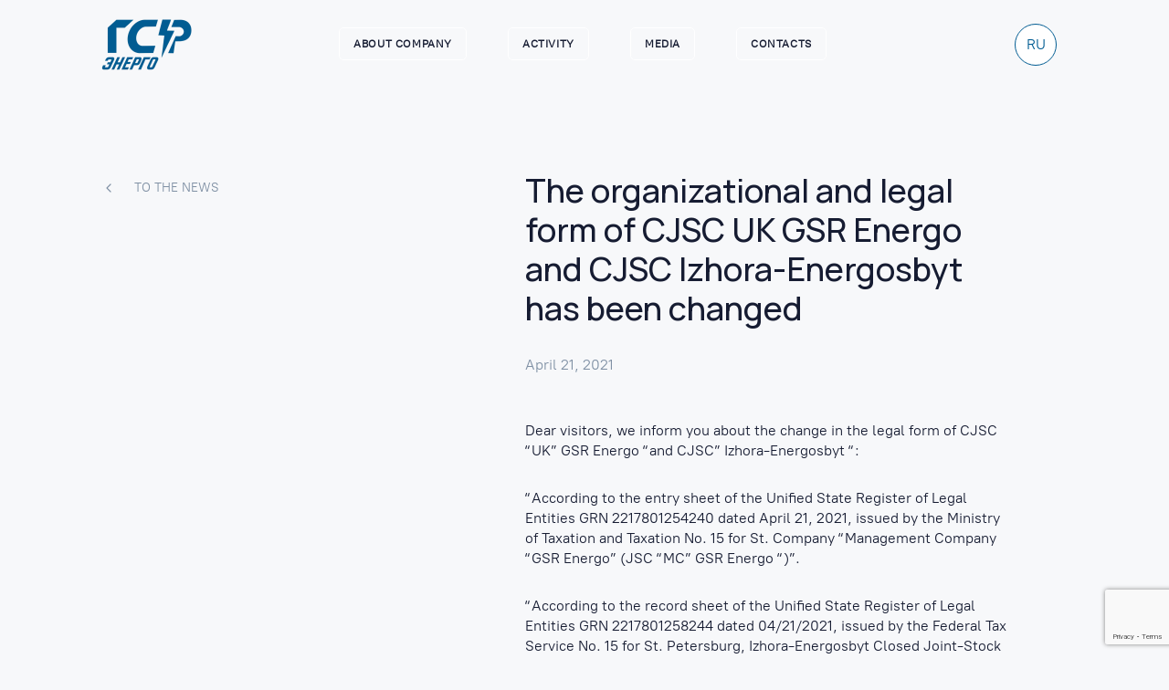

--- FILE ---
content_type: text/html; charset=UTF-8
request_url: https://gsrenergy.ru/en/news/izmenena-organizaczionno-pravovaya-forma-zao-uk-gsr-energo-i-zao-izhora-energosbyt/
body_size: 8929
content:
<!doctype html>
<html lang="en-US">
<head>
	<meta charset="UTF-8">
	<meta name="viewport" content="width=device-width, initial-scale=1">
	<link rel="profile" href="https://gmpg.org/xfn/11">	
	<script src="/wp-content/themes/gsr/js/jquery.min.js"></script>
	<style>	
	@import url('https://fonts.googleapis.com/css2?family=Manrope:wght@500&display=swap');
	@font-face {
		font-family: 'PTRootUIWeb';
		src:
			url('/wp-content/themes/gsr/css/fonts/PT-Root-UI_Medium.woff2') format('woff2'),
			url('/wp-content/themes/gsr/css/fonts/PT-Root-UI_Medium.woff') format('woff'),
			url('/wp-content/themes/gsr/css/fonts/PT-Root-UI_Medium.ttf') format('truetype'),
			url('/wp-content/themes/gsr/css/fonts/PT-Root-UI_Medium.otf') format('opentype');
		font-weight: medium;
		font-style: normal;
		font-display: swap;
	}

	@font-face {
		font-family: 'PTRootUIWeb';
		src:
			url('/wp-content/themes/gsr/css/fonts/PT-Root-UI_Regular.woff2') format('woff2'),
			url('/wp-content/themes/gsr/css/fonts/PT-Root-UI_Regular.woff') format('woff'),
			url('/wp-content/themes/gsr/css/fonts/PT-Root-UI_Regular.ttf') format('truetype'),
			url('/wp-content/themes/gsr/css/fonts/PT-Root-UI_Regular.otf') format('opentype');
			
		font-weight: normal;
		font-style: normal;
		font-display: swap;
	}
	</style>
	<link href="/wp-content/themes/gsr/css/aos.css" rel="stylesheet">
	<link rel="stylesheet" href="/wp-content/themes/gsr/css/swiper-bundle.min.css">
	<script src="/wp-content/themes/gsr/js/swiper-bundle.min.js"></script>
	
	<meta name='robots' content='index, follow, max-image-preview:large, max-snippet:-1, max-video-preview:-1' />

	<!-- This site is optimized with the Yoast SEO plugin v24.5 - https://yoast.com/wordpress/plugins/seo/ -->
	<title>The organizational and legal form of CJSC UK GSR Energo and CJSC Izhora-Energosbyt has been changed - ГСР ЭНЕРГО</title>
	<link rel="canonical" href="https://gsrenergy.ru/en/news/izmenena-organizaczionno-pravovaya-forma-zao-uk-gsr-energo-i-zao-izhora-energosbyt/" />
	<meta property="og:locale" content="en_US" />
	<meta property="og:locale:alternate" content="ru_RU" />
	<meta property="og:type" content="article" />
	<meta property="og:title" content="The organizational and legal form of CJSC UK GSR Energo and CJSC Izhora-Energosbyt has been changed - ГСР ЭНЕРГО" />
	<meta property="og:description" content="Dear visitors, we inform you about the change in the legal form of CJSC &#8220;UK&#8221; GSR Energo &#8220;and CJSC&#8221; Izhora-Energosbyt &#8220;: “According to the entry sheet of the Unified State Register of Legal Entities GRN 2217801254240 dated April 21, 2021, issued by the Ministry of Taxation and Taxation No. 15 for St. Company &#8220;Management Company [&hellip;]" />
	<meta property="og:url" content="https://gsrenergy.ru/en/news/izmenena-organizaczionno-pravovaya-forma-zao-uk-gsr-energo-i-zao-izhora-energosbyt/" />
	<meta property="og:site_name" content="ГСР ЭНЕРГО" />
	<meta property="article:modified_time" content="2022-10-22T19:13:00+00:00" />
	<meta name="twitter:card" content="summary_large_image" />
	<script type="application/ld+json" class="yoast-schema-graph">{"@context":"https://schema.org","@graph":[{"@type":"WebPage","@id":"https://gsrenergy.ru/news/izmenena-organizaczionno-pravovaya-forma-zao-uk-gsr-energo-i-zao-izhora-energosbyt/","url":"https://gsrenergy.ru/news/izmenena-organizaczionno-pravovaya-forma-zao-uk-gsr-energo-i-zao-izhora-energosbyt/","name":"The organizational and legal form of CJSC UK GSR Energo and CJSC Izhora-Energosbyt has been changed - ГСР ЭНЕРГО","isPartOf":{"@id":"https://gsrenergy.ru/#website"},"datePublished":"2021-04-21T19:11:26+00:00","dateModified":"2022-10-22T19:13:00+00:00","breadcrumb":{"@id":"https://gsrenergy.ru/news/izmenena-organizaczionno-pravovaya-forma-zao-uk-gsr-energo-i-zao-izhora-energosbyt/#breadcrumb"},"inLanguage":"en-US","potentialAction":[{"@type":"ReadAction","target":["https://gsrenergy.ru/news/izmenena-organizaczionno-pravovaya-forma-zao-uk-gsr-energo-i-zao-izhora-energosbyt/"]}]},{"@type":"BreadcrumbList","@id":"https://gsrenergy.ru/news/izmenena-organizaczionno-pravovaya-forma-zao-uk-gsr-energo-i-zao-izhora-energosbyt/#breadcrumb","itemListElement":[{"@type":"ListItem","position":1,"name":"Главная страница","item":"https://gsrenergy.ru/"},{"@type":"ListItem","position":2,"name":"Изменена организационно-правовая форма ЗАО «УК «ГСР Энерго» и ЗАО «Ижора-Энергосбыт»"}]},{"@type":"WebSite","@id":"https://gsrenergy.ru/#website","url":"https://gsrenergy.ru/","name":"ГСР ЭНЕРГО","description":"Инвестиции в новейшие технологии развития инфраструктуры городов","potentialAction":[{"@type":"SearchAction","target":{"@type":"EntryPoint","urlTemplate":"https://gsrenergy.ru/?s={search_term_string}"},"query-input":{"@type":"PropertyValueSpecification","valueRequired":true,"valueName":"search_term_string"}}],"inLanguage":"en-US"}]}</script>
	<!-- / Yoast SEO plugin. -->


<link rel="alternate" type="application/rss+xml" title="ГСР ЭНЕРГО &raquo; Feed" href="https://gsrenergy.ru/en/feed/" />
<link rel="alternate" type="application/rss+xml" title="ГСР ЭНЕРГО &raquo; Comments Feed" href="https://gsrenergy.ru/en/comments/feed/" />
<style id='classic-theme-styles-inline-css'>
/*! This file is auto-generated */
.wp-block-button__link{color:#fff;background-color:#32373c;border-radius:9999px;box-shadow:none;text-decoration:none;padding:calc(.667em + 2px) calc(1.333em + 2px);font-size:1.125em}.wp-block-file__button{background:#32373c;color:#fff;text-decoration:none}
</style>
<style id='global-styles-inline-css'>
body{--wp--preset--color--black: #000000;--wp--preset--color--cyan-bluish-gray: #abb8c3;--wp--preset--color--white: #ffffff;--wp--preset--color--pale-pink: #f78da7;--wp--preset--color--vivid-red: #cf2e2e;--wp--preset--color--luminous-vivid-orange: #ff6900;--wp--preset--color--luminous-vivid-amber: #fcb900;--wp--preset--color--light-green-cyan: #7bdcb5;--wp--preset--color--vivid-green-cyan: #00d084;--wp--preset--color--pale-cyan-blue: #8ed1fc;--wp--preset--color--vivid-cyan-blue: #0693e3;--wp--preset--color--vivid-purple: #9b51e0;--wp--preset--gradient--vivid-cyan-blue-to-vivid-purple: linear-gradient(135deg,rgba(6,147,227,1) 0%,rgb(155,81,224) 100%);--wp--preset--gradient--light-green-cyan-to-vivid-green-cyan: linear-gradient(135deg,rgb(122,220,180) 0%,rgb(0,208,130) 100%);--wp--preset--gradient--luminous-vivid-amber-to-luminous-vivid-orange: linear-gradient(135deg,rgba(252,185,0,1) 0%,rgba(255,105,0,1) 100%);--wp--preset--gradient--luminous-vivid-orange-to-vivid-red: linear-gradient(135deg,rgba(255,105,0,1) 0%,rgb(207,46,46) 100%);--wp--preset--gradient--very-light-gray-to-cyan-bluish-gray: linear-gradient(135deg,rgb(238,238,238) 0%,rgb(169,184,195) 100%);--wp--preset--gradient--cool-to-warm-spectrum: linear-gradient(135deg,rgb(74,234,220) 0%,rgb(151,120,209) 20%,rgb(207,42,186) 40%,rgb(238,44,130) 60%,rgb(251,105,98) 80%,rgb(254,248,76) 100%);--wp--preset--gradient--blush-light-purple: linear-gradient(135deg,rgb(255,206,236) 0%,rgb(152,150,240) 100%);--wp--preset--gradient--blush-bordeaux: linear-gradient(135deg,rgb(254,205,165) 0%,rgb(254,45,45) 50%,rgb(107,0,62) 100%);--wp--preset--gradient--luminous-dusk: linear-gradient(135deg,rgb(255,203,112) 0%,rgb(199,81,192) 50%,rgb(65,88,208) 100%);--wp--preset--gradient--pale-ocean: linear-gradient(135deg,rgb(255,245,203) 0%,rgb(182,227,212) 50%,rgb(51,167,181) 100%);--wp--preset--gradient--electric-grass: linear-gradient(135deg,rgb(202,248,128) 0%,rgb(113,206,126) 100%);--wp--preset--gradient--midnight: linear-gradient(135deg,rgb(2,3,129) 0%,rgb(40,116,252) 100%);--wp--preset--font-size--small: 13px;--wp--preset--font-size--medium: 20px;--wp--preset--font-size--large: 36px;--wp--preset--font-size--x-large: 42px;--wp--preset--spacing--20: 0.44rem;--wp--preset--spacing--30: 0.67rem;--wp--preset--spacing--40: 1rem;--wp--preset--spacing--50: 1.5rem;--wp--preset--spacing--60: 2.25rem;--wp--preset--spacing--70: 3.38rem;--wp--preset--spacing--80: 5.06rem;--wp--preset--shadow--natural: 6px 6px 9px rgba(0, 0, 0, 0.2);--wp--preset--shadow--deep: 12px 12px 50px rgba(0, 0, 0, 0.4);--wp--preset--shadow--sharp: 6px 6px 0px rgba(0, 0, 0, 0.2);--wp--preset--shadow--outlined: 6px 6px 0px -3px rgba(255, 255, 255, 1), 6px 6px rgba(0, 0, 0, 1);--wp--preset--shadow--crisp: 6px 6px 0px rgba(0, 0, 0, 1);}:where(.is-layout-flex){gap: 0.5em;}:where(.is-layout-grid){gap: 0.5em;}body .is-layout-flex{display: flex;}body .is-layout-flex{flex-wrap: wrap;align-items: center;}body .is-layout-flex > *{margin: 0;}body .is-layout-grid{display: grid;}body .is-layout-grid > *{margin: 0;}:where(.wp-block-columns.is-layout-flex){gap: 2em;}:where(.wp-block-columns.is-layout-grid){gap: 2em;}:where(.wp-block-post-template.is-layout-flex){gap: 1.25em;}:where(.wp-block-post-template.is-layout-grid){gap: 1.25em;}.has-black-color{color: var(--wp--preset--color--black) !important;}.has-cyan-bluish-gray-color{color: var(--wp--preset--color--cyan-bluish-gray) !important;}.has-white-color{color: var(--wp--preset--color--white) !important;}.has-pale-pink-color{color: var(--wp--preset--color--pale-pink) !important;}.has-vivid-red-color{color: var(--wp--preset--color--vivid-red) !important;}.has-luminous-vivid-orange-color{color: var(--wp--preset--color--luminous-vivid-orange) !important;}.has-luminous-vivid-amber-color{color: var(--wp--preset--color--luminous-vivid-amber) !important;}.has-light-green-cyan-color{color: var(--wp--preset--color--light-green-cyan) !important;}.has-vivid-green-cyan-color{color: var(--wp--preset--color--vivid-green-cyan) !important;}.has-pale-cyan-blue-color{color: var(--wp--preset--color--pale-cyan-blue) !important;}.has-vivid-cyan-blue-color{color: var(--wp--preset--color--vivid-cyan-blue) !important;}.has-vivid-purple-color{color: var(--wp--preset--color--vivid-purple) !important;}.has-black-background-color{background-color: var(--wp--preset--color--black) !important;}.has-cyan-bluish-gray-background-color{background-color: var(--wp--preset--color--cyan-bluish-gray) !important;}.has-white-background-color{background-color: var(--wp--preset--color--white) !important;}.has-pale-pink-background-color{background-color: var(--wp--preset--color--pale-pink) !important;}.has-vivid-red-background-color{background-color: var(--wp--preset--color--vivid-red) !important;}.has-luminous-vivid-orange-background-color{background-color: var(--wp--preset--color--luminous-vivid-orange) !important;}.has-luminous-vivid-amber-background-color{background-color: var(--wp--preset--color--luminous-vivid-amber) !important;}.has-light-green-cyan-background-color{background-color: var(--wp--preset--color--light-green-cyan) !important;}.has-vivid-green-cyan-background-color{background-color: var(--wp--preset--color--vivid-green-cyan) !important;}.has-pale-cyan-blue-background-color{background-color: var(--wp--preset--color--pale-cyan-blue) !important;}.has-vivid-cyan-blue-background-color{background-color: var(--wp--preset--color--vivid-cyan-blue) !important;}.has-vivid-purple-background-color{background-color: var(--wp--preset--color--vivid-purple) !important;}.has-black-border-color{border-color: var(--wp--preset--color--black) !important;}.has-cyan-bluish-gray-border-color{border-color: var(--wp--preset--color--cyan-bluish-gray) !important;}.has-white-border-color{border-color: var(--wp--preset--color--white) !important;}.has-pale-pink-border-color{border-color: var(--wp--preset--color--pale-pink) !important;}.has-vivid-red-border-color{border-color: var(--wp--preset--color--vivid-red) !important;}.has-luminous-vivid-orange-border-color{border-color: var(--wp--preset--color--luminous-vivid-orange) !important;}.has-luminous-vivid-amber-border-color{border-color: var(--wp--preset--color--luminous-vivid-amber) !important;}.has-light-green-cyan-border-color{border-color: var(--wp--preset--color--light-green-cyan) !important;}.has-vivid-green-cyan-border-color{border-color: var(--wp--preset--color--vivid-green-cyan) !important;}.has-pale-cyan-blue-border-color{border-color: var(--wp--preset--color--pale-cyan-blue) !important;}.has-vivid-cyan-blue-border-color{border-color: var(--wp--preset--color--vivid-cyan-blue) !important;}.has-vivid-purple-border-color{border-color: var(--wp--preset--color--vivid-purple) !important;}.has-vivid-cyan-blue-to-vivid-purple-gradient-background{background: var(--wp--preset--gradient--vivid-cyan-blue-to-vivid-purple) !important;}.has-light-green-cyan-to-vivid-green-cyan-gradient-background{background: var(--wp--preset--gradient--light-green-cyan-to-vivid-green-cyan) !important;}.has-luminous-vivid-amber-to-luminous-vivid-orange-gradient-background{background: var(--wp--preset--gradient--luminous-vivid-amber-to-luminous-vivid-orange) !important;}.has-luminous-vivid-orange-to-vivid-red-gradient-background{background: var(--wp--preset--gradient--luminous-vivid-orange-to-vivid-red) !important;}.has-very-light-gray-to-cyan-bluish-gray-gradient-background{background: var(--wp--preset--gradient--very-light-gray-to-cyan-bluish-gray) !important;}.has-cool-to-warm-spectrum-gradient-background{background: var(--wp--preset--gradient--cool-to-warm-spectrum) !important;}.has-blush-light-purple-gradient-background{background: var(--wp--preset--gradient--blush-light-purple) !important;}.has-blush-bordeaux-gradient-background{background: var(--wp--preset--gradient--blush-bordeaux) !important;}.has-luminous-dusk-gradient-background{background: var(--wp--preset--gradient--luminous-dusk) !important;}.has-pale-ocean-gradient-background{background: var(--wp--preset--gradient--pale-ocean) !important;}.has-electric-grass-gradient-background{background: var(--wp--preset--gradient--electric-grass) !important;}.has-midnight-gradient-background{background: var(--wp--preset--gradient--midnight) !important;}.has-small-font-size{font-size: var(--wp--preset--font-size--small) !important;}.has-medium-font-size{font-size: var(--wp--preset--font-size--medium) !important;}.has-large-font-size{font-size: var(--wp--preset--font-size--large) !important;}.has-x-large-font-size{font-size: var(--wp--preset--font-size--x-large) !important;}
.wp-block-navigation a:where(:not(.wp-element-button)){color: inherit;}
:where(.wp-block-post-template.is-layout-flex){gap: 1.25em;}:where(.wp-block-post-template.is-layout-grid){gap: 1.25em;}
:where(.wp-block-columns.is-layout-flex){gap: 2em;}:where(.wp-block-columns.is-layout-grid){gap: 2em;}
.wp-block-pullquote{font-size: 1.5em;line-height: 1.6;}
</style>
<link rel='stylesheet' id='contact-form-7-css' href='https://gsrenergy.ru/wp-content/plugins/contact-form-7/includes/css/styles.css' media='all' />
<link rel='stylesheet' id='wpm-main-css' href='//gsrenergy.ru/wp-content/plugins/wp-multilang/assets/styles/main.min.css' media='all' />
<link rel='stylesheet' id='gsr-style-css' href='https://gsrenergy.ru/wp-content/themes/gsr/style.css' media='all' />
<link rel='stylesheet' id='theme-main-css' href='https://gsrenergy.ru/wp-content/uploads/wp-less/gsr/style-6ca17b9921.css' media='all' />
<link rel="https://api.w.org/" href="https://gsrenergy.ru/en/wp-json/" />
<script>document.createElement( "picture" );if(!window.HTMLPictureElement && document.addEventListener) {window.addEventListener("DOMContentLoaded", function() {var s = document.createElement("script");s.src = "https://gsrenergy.ru/wp-content/plugins/webp-express/js/picturefill.min.js";document.body.appendChild(s);});}</script><link rel="alternate" hreflang="en-us" href="https://gsrenergy.ru/en/news/izmenena-organizaczionno-pravovaya-forma-zao-uk-gsr-energo-i-zao-izhora-energosbyt/"/>
<link rel="alternate" hreflang="x-default" href="https://gsrenergy.ru/news/izmenena-organizaczionno-pravovaya-forma-zao-uk-gsr-energo-i-zao-izhora-energosbyt/"/>
<link rel="alternate" hreflang="ru-ru" href="https://gsrenergy.ru/news/izmenena-organizaczionno-pravovaya-forma-zao-uk-gsr-energo-i-zao-izhora-energosbyt/"/>
<style>.recentcomments a{display:inline !important;padding:0 !important;margin:0 !important;}</style><link rel="icon" href="https://gsrenergy.ru/wp-content/uploads/2022/10/cropped-6_6-1-32x32.webp" sizes="32x32" />
<link rel="icon" href="https://gsrenergy.ru/wp-content/uploads/2022/10/cropped-6_6-1-192x192.webp" sizes="192x192" />
<link rel="apple-touch-icon" href="https://gsrenergy.ru/wp-content/uploads/2022/10/cropped-6_6-1-180x180.webp" />
<meta name="msapplication-TileImage" content="https://gsrenergy.ru/wp-content/uploads/2022/10/cropped-6_6-1-270x270.webp" />
</head>

<body class="news-template-default single single-news postid-711 language-en">

<header id="header" class="header header-dark">
	<div class="main-wrap">
		<div class="header-cols">
			<div class="header-cols__logo ">
				<a href="/" class="main-logo-dark">
					<img src="/wp-content/themes/gsr/img/logo.png" alt="Логотип" class="header-cols__logo-light">
					<img src="/wp-content/themes/gsr/img/logo-dark.png" alt="Логотип" class="header-cols__logo-dark">
				</a>
			</div>
			<div class="header-cols__menu">
              <ul class="header__menu"><li id="menu-item-91" class="menu-item menu-item-type-post_type menu-item-object-page menu-item-91"><a href="https://gsrenergy.ru/en/o-kompanii/">About company</a></li>
<li id="menu-item-2227" class="menu-item menu-item-type-post_type menu-item-object-page menu-item-has-children menu-item-2227"><a href="https://gsrenergy.ru/en/service/">Activity</a>
<ul class="sub-menu">
	<li id="menu-item-2220" class="menu-item menu-item-type-post_type menu-item-object-service menu-item-2220"><a href="https://gsrenergy.ru/en/services/elektrosnabzhenie/">District heating and power generation</a></li>
	<li id="menu-item-2221" class="menu-item menu-item-type-post_type menu-item-object-service menu-item-2221"><a href="https://gsrenergy.ru/en/services/parosnabzhenie/">Steam supply</a></li>
	<li id="menu-item-2218" class="menu-item menu-item-type-post_type menu-item-object-service menu-item-2218"><a href="https://gsrenergy.ru/en/services/teplosnabzhenie/">Electricity sales</a></li>
	<li id="menu-item-2219" class="menu-item menu-item-type-post_type menu-item-object-service menu-item-2219"><a href="https://gsrenergy.ru/en/services/vodosnabzhenie-i-vodootvedenie/">Water Supply and Water Disposal</a></li>
</ul>
</li>
<li id="menu-item-94" class="menu-item menu-item-type-post_type menu-item-object-page menu-item-94"><a href="https://gsrenergy.ru/en/media/">Media</a></li>
<li id="menu-item-95" class="menu-item menu-item-type-post_type menu-item-object-page menu-item-95"><a href="https://gsrenergy.ru/en/kontakty/">Contacts</a></li>
</ul> 
			</div>
			<div class="header-cols__lang">
					<div class="menu-menyu-yazykov-container"><ul id="menu-menyu-yazykov" class="menu"><li id="menu-item-language-ru" class="wpm-languages menu-item menu-item-type-custom menu-item-object-custom menu-item-language-ru"><a href="https://gsrenergy.ru/news/izmenena-organizaczionno-pravovaya-forma-zao-uk-gsr-energo-i-zao-izhora-energosbyt/"><span>Русский</span></a></li>
</ul></div>			</div>
			<a class="header-cols__open-popup js-menu-popup">
				<svg viewBox="0 0 23 17" fill="none" xmlns="http://www.w3.org/2000/svg">
<path fill-rule="evenodd" clip-rule="evenodd" d="M22.8014 8.50016C22.8014 7.8961 22.3117 7.40641 21.7077 7.40641H1.29102C0.686953 7.40641 0.197266 7.8961 0.197266 8.50016C0.197266 9.10422 0.686953 9.59391 1.29102 9.59391H21.7077C22.3117 9.59391 22.8014 9.10422 22.8014 8.50016Z" />
<path fill-rule="evenodd" clip-rule="evenodd" d="M22.8014 1.2085C22.8014 0.604435 22.3117 0.114746 21.7077 0.114746H1.29102C0.686953 0.114746 0.197266 0.604435 0.197266 1.2085C0.197266 1.81256 0.686953 2.30225 1.29102 2.30225H21.7077C22.3117 2.30225 22.8014 1.81256 22.8014 1.2085Z" />
<path fill-rule="evenodd" clip-rule="evenodd" d="M22.8014 15.7918C22.8014 15.1878 22.3117 14.6981 21.7077 14.6981H1.29102C0.686953 14.6981 0.197266 15.1878 0.197266 15.7918C0.197266 16.3959 0.686953 16.8856 1.29102 16.8856H21.7077C22.3117 16.8856 22.8014 16.3959 22.8014 15.7918Z" />
</svg>
			</a>
		</div>
	</div>
</header>

<script>
var scrolled;
window.onscroll = function() {
    scrolled = window.pageYOffset || document.documentElement.scrollTop;
    if(scrolled > 200){
       $(".header").addClass("white")   
       
    }
    if(200 > scrolled){
        $(".header").removeClass("white")     
    }

}
</script>


<section class="new-page">
	<div class="main-wrap">
		<div class="new-page__cols">
			<div class="new-page__cols-back">
				<a href="/en/media/#news"><svg viewBox="0 0 24 24" fill="none" xmlns="http://www.w3.org/2000/svg">
<path fill-rule="evenodd" clip-rule="evenodd" d="M15.7071 5.29289C16.0976 5.68342 16.0976 6.31658 15.7071 6.70711L10.4142 12L15.7071 17.2929C16.0976 17.6834 16.0976 18.3166 15.7071 18.7071C15.3166 19.0976 14.6834 19.0976 14.2929 18.7071L8.29289 12.7071C7.90237 12.3166 7.90237 11.6834 8.29289 11.2929L14.2929 5.29289C14.6834 4.90237 15.3166 4.90237 15.7071 5.29289Z" />
</svg>
To the news</a>
			</div>
			<div class="new-page__cols-content">
				<div class="new-page__cols-content__inner">
					<h1 class="new-page__cols-content__inner-title">The organizational and legal form of CJSC UK GSR Energo and CJSC Izhora-Energosbyt has been changed</h1>
					<div class="new-page__cols-content__inner-date en">April 21, 2021</div>
					<div class="new-page__cols-content__inner-date ru">21.04.2021</div>
					
					<div class="new-page__cols-content__inner-new">
						<section class="block-new block-text" data-aos="fade-up" data-aos-delay="200">
							<p>Dear visitors, we inform you about the change in the legal form of CJSC &#8220;UK&#8221; GSR Energo &#8220;and CJSC&#8221; Izhora-Energosbyt &#8220;:</p>
<p>“According to the entry sheet of the Unified State Register of Legal Entities GRN 2217801254240 dated April 21, 2021, issued by the Ministry of Taxation and Taxation No. 15 for St. Company &#8220;Management Company &#8220;GSR Energo&#8221; (JSC &#8220;MC&#8221; GSR Energo &#8220;)&#8221;.</p>
<p>“According to the record sheet of the Unified State Register of Legal Entities GRN 2217801258244 dated 04/21/2021, issued by the Federal Tax Service No. 15 for St. Petersburg, Izhora-Energosbyt Closed Joint-Stock Company (Izhora-Energosbyt CJSC) was renamed Izhora Joint-Stock Company -Energosbyt (JSC Izhora-Energosbyt).</p>
						</section>
						<section class="block-new block-img" data-aos="fade-up" data-aos-delay="200">
												

													
						</section>

						

						

					</div>
				</div>
			</div>
		</div>
	</div>
</section>

<section class="other-news">
	<div class="main-wrap">
		<div class="other-news__heading">
			<h2>Other news</h2>
			<!--a href="/media/#news" class="btn btn-border">Все новости</a-->
		</div>
		<div class="other-news__list">
			<div class="other-news__list-item">

				<picture><source srcset="https://gsrenergy.ru/wp-content/webp-express/webp-images/uploads/2024/12/rozhdestvo-2.jpg.webp" type="image/webp"><img width="640" height="420" src="https://gsrenergy.ru/wp-content/uploads/2024/12/rozhdestvo-2.jpg" class="attachment-post-thumbnail size-post-thumbnail wp-post-image webpexpress-processed" alt="" decoding="async" loading="lazy"></picture>	
				<div class="other-news__list-item__date">January 6, 2025</div>
				<a href="https://gsrenergy.ru/en/news/s-rozhdestvom-hristovym-4/" class="other-news__list-item__title">
					<h3>С Рождеством Христовым !</h3>
				</a>
				<p class="other-news__list-item__text">
					Дорогие коллеги!

Поздравляем вас с Рождеством Христовым!

В этот прекрасный день желаем вам хор...
				</p>
			</div>
        			<div class="other-news__list-item">

				<picture><source srcset="https://gsrenergy.ru/wp-content/webp-express/webp-images/uploads/2024/12/ng-s-logo-2.jpg.webp" type="image/webp"><img width="640" height="420" src="https://gsrenergy.ru/wp-content/uploads/2024/12/ng-s-logo-2.jpg" class="attachment-post-thumbnail size-post-thumbnail wp-post-image webpexpress-processed" alt="" decoding="async" loading="lazy"></picture>	
				<div class="other-news__list-item__date">December 31, 2024</div>
				<a href="https://gsrenergy.ru/en/news/s-novym-2025-godom/" class="other-news__list-item__title">
					<h3>С Новым 2025 годом!</h3>
				</a>
				<p class="other-news__list-item__text">
					Дорогие коллеги!

Поздравляем вас с наступающим Новым 2025 годом!

Уходящий год был насыщен важн...
				</p>
			</div>
        			<div class="other-news__list-item">

				<picture><source srcset="https://gsrenergy.ru/wp-content/webp-express/webp-images/uploads/2022/01/angl.jpg.webp" type="image/webp"><img width="660" height="440" src="https://gsrenergy.ru/wp-content/uploads/2022/01/angl.jpg" class="attachment-post-thumbnail size-post-thumbnail wp-post-image webpexpress-processed" alt="" decoding="async" loading="lazy"></picture>	
				<div class="other-news__list-item__date">December 31, 2023</div>
				<a href="https://gsrenergy.ru/en/news/happy-new-year-2024/" class="other-news__list-item__title">
					<h3>Happy New Year 2024</h3>
				</a>
				<p class="other-news__list-item__text">
					Dear Colleagues ! 

Please accept our heartfelt congratulations on the coming New Year 2024!

The Ne...
				</p>
			</div>
        






		</div>
	</div>
</section>



<footer class="footer">
	<div class="main-wrap">
		<div class="footer-top">
			<div class="footer-top__cols">
				<div class="footer-top__cols-logo">
					<a href="https://gsrenergy.ru/en"><img src="/wp-content/themes/gsr/img/logo-en-lang2.png" alt="Логотип"></a>
				</div>
				<div class="footer-top__cols-menu">
              <ul class="footer__menu"><li class="menu-item menu-item-type-post_type menu-item-object-page menu-item-91"><a href="https://gsrenergy.ru/en/o-kompanii/">About company</a></li>
<li class="menu-item menu-item-type-post_type menu-item-object-page menu-item-has-children menu-item-2227"><a href="https://gsrenergy.ru/en/service/">Activity</a>
<ul class="sub-menu">
	<li class="menu-item menu-item-type-post_type menu-item-object-service menu-item-2220"><a href="https://gsrenergy.ru/en/services/elektrosnabzhenie/">District heating and power generation</a></li>
	<li class="menu-item menu-item-type-post_type menu-item-object-service menu-item-2221"><a href="https://gsrenergy.ru/en/services/parosnabzhenie/">Steam supply</a></li>
	<li class="menu-item menu-item-type-post_type menu-item-object-service menu-item-2218"><a href="https://gsrenergy.ru/en/services/teplosnabzhenie/">Electricity sales</a></li>
	<li class="menu-item menu-item-type-post_type menu-item-object-service menu-item-2219"><a href="https://gsrenergy.ru/en/services/vodosnabzhenie-i-vodootvedenie/">Water Supply and Water Disposal</a></li>
</ul>
</li>
<li class="menu-item menu-item-type-post_type menu-item-object-page menu-item-94"><a href="https://gsrenergy.ru/en/media/">Media</a></li>
<li class="menu-item menu-item-type-post_type menu-item-object-page menu-item-95"><a href="https://gsrenergy.ru/en/kontakty/">Contacts</a></li>
</ul> 
				</div>
				<div class="footer-top__cols-contact">
					<div class="contact-item">
						<div class="contact-item__title">Phone</div>
						<a href="tel:88123393736">8 (812) 339-37-36</a>
					</div>
					<div class="contact-item">
						<div class="contact-item__title">e-mail</div>
						<a href="mailto:info@gsrenergy.ru">info@gsrenergy.ru</a>
					</div>
					<div class="contact-item">
						<a href="https://vk.com/gsr.energo"><svg  viewBox="0 0 23 23" fill="none" xmlns="http://www.w3.org/2000/svg">
<g clip-path="url(#clip0_793_4656)">
<path d="M0 11.04C0 5.83568 0 3.23354 1.61677 1.61677C3.23354 0 5.83568 0 11.04 0H11.96C17.1643 0 19.7664 0 21.3832 1.61677C23 3.23354 23 5.83568 23 11.04V11.96C23 17.1643 23 19.7664 21.3832 21.3832C19.7664 23 17.1643 23 11.96 23H11.04C5.83568 23 3.23354 23 1.61677 21.3832C0 19.7664 0 17.1643 0 11.96V11.04Z"/>
<path d="M12.2394 16.5659C6.99735 16.5659 4.0074 12.9722 3.88281 6.99219H6.50865C6.5949 11.3814 8.53068 13.2405 10.064 13.6239V6.99219H12.5366V10.7776C14.0508 10.6147 15.6414 8.88969 16.1781 6.99219H18.6506C18.2386 9.33052 16.5136 11.0555 15.2869 11.7647C16.5136 12.3397 18.4782 13.8443 19.2257 16.5659H16.504C15.9194 14.7451 14.4629 13.3364 12.5366 13.1447V16.5659H12.2394Z" fill="white"/>
</g>
<defs>
<clipPath id="clip0_793_4656">
<rect width="23" height="23" fill="white"/>
</clipPath>
</defs>
</svg>
</a>
					</div>
				</div>
				<div class="footer-top__cols-btn">
					<div class="btn btn-border js-popup">Feedback</div>
				</div>
			</div>
		</div>
		<div class="footer-bottom ">
			<div class="footer-bottom__empty"><a href="https://urbanworks.ru" target="_blank"> Дизайн и программная <br>реализация: Urban / Works</a></div>
			<div class="footer-bottom__copyright">© 2022 ГСР Энерго</div>
			<div class="footer-bottom__policy">
				<a href="/en/politika-konfidenczialnosti/">Privacy Policy</a>
			</div>
			<div class="js-slow">
			<a href="#banner" class="footer-bottom__to-up">
				<div class="footer-bottom__to-up__icon">
					<svg  viewBox="0 0 8 4" fill="none" xmlns="http://www.w3.org/2000/svg">
<path fill-rule="evenodd" clip-rule="evenodd" d="M7.35355 3.85355C7.15829 4.04881 6.84171 4.04881 6.64645 3.85355L4 1.20711L1.35355 3.85355C1.15829 4.04882 0.841707 4.04882 0.646445 3.85355C0.451183 3.65829 0.451183 3.34171 0.646445 3.14645L3.64645 0.146447C3.84171 -0.0488154 4.15829 -0.0488154 4.35355 0.146447L7.35355 3.14645C7.54882 3.34171 7.54882 3.65829 7.35355 3.85355Z" />
</svg>
				</div>
				<span>To up</span>
			</a>
			</div>
		</div>
	</div>
</footer>
<div id="popup-menu" class="popup-menu">
	<div class="popup-menu__content">
		<div class="popup-menu__content-heading">
			<div class="main-wrap">
				<a href="#" class="popup-menu__content-heading__logo">
					<img src="/wp-content/themes/gsr/img/logo-en-lang2.png" alt="Логотип">
				</a>
				<div class="popup-menu__content-heading__close js-menu-popup-close">
					<svg  viewBox="0 0 15 15" fill="none" xmlns="http://www.w3.org/2000/svg">
<path d="M0.870655 14.1293L14.1289 0.871094"  stroke-width="1.5" stroke-linecap="round"/>
<path d="M0.870656 0.870654L14.1289 14.1289"  stroke-width="1.5" stroke-linecap="round"/>
</svg>
				</div>
			</div>
		</div>
		<div class="popup-menu__content-menu">
			<div class="main-wrap">
                <ul class="popup-menu-ul-menu"><li id="menu-item-3052" class="menu-item menu-item-type-post_type menu-item-object-page menu-item-has-children menu-item-3052"><a href="https://gsrenergy.ru/en/o-kompanii/">About company</a>
<ul class="sub-menu">
	<li id="menu-item-3053" class="menu-item menu-item-type-post_type menu-item-object-page menu-item-3053"><a href="https://gsrenergy.ru/en/o-kompanii/raskrytie-informaczii/istoriya/">History</a></li>
	<li id="menu-item-3054" class="menu-item menu-item-type-post_type menu-item-object-page menu-item-3054"><a href="https://gsrenergy.ru/en/o-kompanii/raskrytie-informaczii/">Information disclosure</a></li>
</ul>
</li>
<li id="menu-item-3068" class="menu-item menu-item-type-post_type menu-item-object-page menu-item-has-children menu-item-3068"><a href="https://gsrenergy.ru/en/service/">Activity</a>
<ul class="sub-menu">
	<li id="menu-item-3064" class="menu-item menu-item-type-post_type menu-item-object-service menu-item-3064"><a href="https://gsrenergy.ru/en/services/vodosnabzhenie-i-vodootvedenie/">Water Supply and Water Disposal</a></li>
	<li id="menu-item-3065" class="menu-item menu-item-type-post_type menu-item-object-service menu-item-3065"><a href="https://gsrenergy.ru/en/services/teplosnabzhenie/">Electricity sales</a></li>
	<li id="menu-item-3066" class="menu-item menu-item-type-post_type menu-item-object-service menu-item-3066"><a href="https://gsrenergy.ru/en/services/parosnabzhenie/">Steam supply</a></li>
	<li id="menu-item-3067" class="menu-item menu-item-type-post_type menu-item-object-service menu-item-3067"><a href="https://gsrenergy.ru/en/services/elektrosnabzhenie/">District heating and power generation</a></li>
</ul>
</li>
<li id="menu-item-3060" class="menu-item menu-item-type-post_type menu-item-object-page menu-item-3060"><a href="https://gsrenergy.ru/en/karera/">Career</a></li>
<li id="menu-item-3061" class="menu-item menu-item-type-post_type menu-item-object-page menu-item-3061"><a href="https://gsrenergy.ru/en/media/">Media</a></li>
<li id="menu-item-3062" class="menu-item menu-item-type-post_type menu-item-object-page menu-item-3062"><a href="https://gsrenergy.ru/en/kontakty/">Contacts</a></li>
</ul>  
			</div>
		</div>
	</div>
</div>
<script>
	  $(document).ready(function(){
      $("ul.sub-menu").append("<li class=js-hide-submenu><span></span></li>");
});

</script>
<script src="https://gsrenergy.ru/wp-includes/js/dist/vendor/wp-polyfill-inert.min.js" id="wp-polyfill-inert-js"></script>
<script src="https://gsrenergy.ru/wp-includes/js/dist/vendor/regenerator-runtime.min.js" id="regenerator-runtime-js"></script>
<script src="https://gsrenergy.ru/wp-includes/js/dist/vendor/wp-polyfill.min.js" id="wp-polyfill-js"></script>
<script src="https://gsrenergy.ru/wp-includes/js/dist/hooks.min.js" id="wp-hooks-js"></script>
<script src="https://gsrenergy.ru/wp-includes/js/dist/i18n.min.js" id="wp-i18n-js"></script>
<script id="wp-i18n-js-after">
wp.i18n.setLocaleData( { 'text direction\u0004ltr': [ 'ltr' ] } );
</script>
<script src="https://gsrenergy.ru/wp-content/plugins/contact-form-7/includes/swv/js/index.js" id="swv-js"></script>
<script id="contact-form-7-js-extra">
var wpcf7 = {"api":{"root":"https:\/\/gsrenergy.ru\/en\/wp-json\/","namespace":"contact-form-7\/v1"}};
</script>
<script src="https://gsrenergy.ru/wp-content/plugins/contact-form-7/includes/js/index.js" id="contact-form-7-js"></script>
<script src="https://gsrenergy.ru/wp-content/themes/gsr/js/navigation.js" id="gsr-navigation-js"></script>
<script src="https://www.google.com/recaptcha/api.js?render=6LeRFvgnAAAAANz4T1he-Qko0paEn4qoLcmixSKl" id="google-recaptcha-js"></script>
<script id="wpcf7-recaptcha-js-extra">
var wpcf7_recaptcha = {"sitekey":"6LeRFvgnAAAAANz4T1he-Qko0paEn4qoLcmixSKl","actions":{"homepage":"homepage","contactform":"contactform"}};
</script>
<script src="https://gsrenergy.ru/wp-content/plugins/contact-form-7/modules/recaptcha/index.js" id="wpcf7-recaptcha-js"></script>

<script src="/wp-content/themes/gsr/js/aos.js"></script>
<script src="/wp-content/themes/gsr/js/jquery.maskedinput.min.js"></script>
<script src="/wp-content/themes/gsr/js/main.js"></script>


<script>
	
	AOS.init({
  duration: 1200,
  easing: 'ease-out-quart',
  once: true
});

</script>
<div class="popup" id="popup">
	<div class="popup-body">
		<div class="popup__content">
			<div class="js-popup-cross popup__close"><svg  viewBox="0 0 15 15" fill="none" xmlns="http://www.w3.org/2000/svg">
<path d="M0.870655 14.1293L14.1289 0.871094"  stroke-width="1.5" stroke-linecap="round"/>
<path d="M0.870656 0.870654L14.1289 14.1289"  stroke-width="1.5" stroke-linecap="round"/>
</svg>
</div>
			<h2>Feedback</h2>
			<div class="main-form">
				
<div class="wpcf7 no-js" id="wpcf7-f13-o1" lang="ru-RU" dir="ltr">
<div class="screen-reader-response"><p role="status" aria-live="polite" aria-atomic="true"></p> <ul></ul></div>
<form action="/en/news/izmenena-organizaczionno-pravovaya-forma-zao-uk-gsr-energo-i-zao-izhora-energosbyt/#wpcf7-f13-o1" method="post" class="wpcf7-form init" aria-label="Контактная форма" novalidate="novalidate" data-status="init">
<div style="display: none;">
<input type="hidden" name="_wpcf7" value="13" />
<input type="hidden" name="_wpcf7_version" value="5.9.8" />
<input type="hidden" name="_wpcf7_locale" value="ru_RU" />
<input type="hidden" name="_wpcf7_unit_tag" value="wpcf7-f13-o1" />
<input type="hidden" name="_wpcf7_container_post" value="0" />
<input type="hidden" name="_wpcf7_posted_data_hash" value="" />
<input type="hidden" name="lang" value="en" />
<input type="hidden" name="_wpcf7_recaptcha_response" value="" />
</div>
<label><span class="label-name">Full name*</span>
    <span class="wpcf7-form-control-wrap" data-name="your-name"><input size="40" maxlength="400" class="wpcf7-form-control wpcf7-text wpcf7-validates-as-required my-input" aria-required="true" aria-invalid="false" placeholder="Ivan Ivanov" value="" type="text" name="your-name" /></span> </label>
<label><span class="label-name">Phone*</span>
<span class="wpcf7-form-control-wrap" data-name="tel-number"><input size="40" maxlength="400" class="wpcf7-form-control wpcf7-tel wpcf7-validates-as-required wpcf7-text wpcf7-validates-as-tel my-input mask" aria-required="true" aria-invalid="false" placeholder="+7 (____) ___-__-__" value="" type="tel" name="tel-number" /></span></label>
<label><span class="label-name">Message</span>
    <span class="wpcf7-form-control-wrap" data-name="your-message"><textarea cols="40" rows="10" maxlength="2000" class="wpcf7-form-control wpcf7-textarea my-textarea" aria-invalid="false" name="your-message"></textarea></span> </label>
<div class="form-policy">By clicking the "Submit" button, you accept the terms <a href="/en/politika-konfidenczialnosti/">Privacy Policy</a> and <a href="/en//politika-konfidenczialnosti/">Processing of personal data</a></div>
<input class="wpcf7-form-control wpcf7-submit has-spinner btn btn-big" type="submit" value="Send" /><div class="wpcf7-response-output" aria-hidden="true"></div>
</form>
</div>
			</div>
		</div>
	</div>
</div>
<script>
	var header = $('.header'),
		scrollPrev = 0;

$(window).scroll(function() {
	var scrolled = $(window).scrollTop();
 	// Скролл назад
	if ( scrolled > 50 && scrolled > scrollPrev ) {
		header.removeClass('mobile-sticky');
		header.addClass('desctop-sticky');
		header.addClass('header');
		//$(".header").css("background","#ffffff");
		// Скролл вперёд
	} else {
		header.addClass('mobile-sticky');

	}
	scrollPrev = scrolled;
});



</script>
</body>
</html>




--- FILE ---
content_type: text/html; charset=utf-8
request_url: https://www.google.com/recaptcha/api2/anchor?ar=1&k=6LeRFvgnAAAAANz4T1he-Qko0paEn4qoLcmixSKl&co=aHR0cHM6Ly9nc3JlbmVyZ3kucnU6NDQz&hl=en&v=PoyoqOPhxBO7pBk68S4YbpHZ&size=invisible&anchor-ms=20000&execute-ms=30000&cb=uilb79pl43t
body_size: 48867
content:
<!DOCTYPE HTML><html dir="ltr" lang="en"><head><meta http-equiv="Content-Type" content="text/html; charset=UTF-8">
<meta http-equiv="X-UA-Compatible" content="IE=edge">
<title>reCAPTCHA</title>
<style type="text/css">
/* cyrillic-ext */
@font-face {
  font-family: 'Roboto';
  font-style: normal;
  font-weight: 400;
  font-stretch: 100%;
  src: url(//fonts.gstatic.com/s/roboto/v48/KFO7CnqEu92Fr1ME7kSn66aGLdTylUAMa3GUBHMdazTgWw.woff2) format('woff2');
  unicode-range: U+0460-052F, U+1C80-1C8A, U+20B4, U+2DE0-2DFF, U+A640-A69F, U+FE2E-FE2F;
}
/* cyrillic */
@font-face {
  font-family: 'Roboto';
  font-style: normal;
  font-weight: 400;
  font-stretch: 100%;
  src: url(//fonts.gstatic.com/s/roboto/v48/KFO7CnqEu92Fr1ME7kSn66aGLdTylUAMa3iUBHMdazTgWw.woff2) format('woff2');
  unicode-range: U+0301, U+0400-045F, U+0490-0491, U+04B0-04B1, U+2116;
}
/* greek-ext */
@font-face {
  font-family: 'Roboto';
  font-style: normal;
  font-weight: 400;
  font-stretch: 100%;
  src: url(//fonts.gstatic.com/s/roboto/v48/KFO7CnqEu92Fr1ME7kSn66aGLdTylUAMa3CUBHMdazTgWw.woff2) format('woff2');
  unicode-range: U+1F00-1FFF;
}
/* greek */
@font-face {
  font-family: 'Roboto';
  font-style: normal;
  font-weight: 400;
  font-stretch: 100%;
  src: url(//fonts.gstatic.com/s/roboto/v48/KFO7CnqEu92Fr1ME7kSn66aGLdTylUAMa3-UBHMdazTgWw.woff2) format('woff2');
  unicode-range: U+0370-0377, U+037A-037F, U+0384-038A, U+038C, U+038E-03A1, U+03A3-03FF;
}
/* math */
@font-face {
  font-family: 'Roboto';
  font-style: normal;
  font-weight: 400;
  font-stretch: 100%;
  src: url(//fonts.gstatic.com/s/roboto/v48/KFO7CnqEu92Fr1ME7kSn66aGLdTylUAMawCUBHMdazTgWw.woff2) format('woff2');
  unicode-range: U+0302-0303, U+0305, U+0307-0308, U+0310, U+0312, U+0315, U+031A, U+0326-0327, U+032C, U+032F-0330, U+0332-0333, U+0338, U+033A, U+0346, U+034D, U+0391-03A1, U+03A3-03A9, U+03B1-03C9, U+03D1, U+03D5-03D6, U+03F0-03F1, U+03F4-03F5, U+2016-2017, U+2034-2038, U+203C, U+2040, U+2043, U+2047, U+2050, U+2057, U+205F, U+2070-2071, U+2074-208E, U+2090-209C, U+20D0-20DC, U+20E1, U+20E5-20EF, U+2100-2112, U+2114-2115, U+2117-2121, U+2123-214F, U+2190, U+2192, U+2194-21AE, U+21B0-21E5, U+21F1-21F2, U+21F4-2211, U+2213-2214, U+2216-22FF, U+2308-230B, U+2310, U+2319, U+231C-2321, U+2336-237A, U+237C, U+2395, U+239B-23B7, U+23D0, U+23DC-23E1, U+2474-2475, U+25AF, U+25B3, U+25B7, U+25BD, U+25C1, U+25CA, U+25CC, U+25FB, U+266D-266F, U+27C0-27FF, U+2900-2AFF, U+2B0E-2B11, U+2B30-2B4C, U+2BFE, U+3030, U+FF5B, U+FF5D, U+1D400-1D7FF, U+1EE00-1EEFF;
}
/* symbols */
@font-face {
  font-family: 'Roboto';
  font-style: normal;
  font-weight: 400;
  font-stretch: 100%;
  src: url(//fonts.gstatic.com/s/roboto/v48/KFO7CnqEu92Fr1ME7kSn66aGLdTylUAMaxKUBHMdazTgWw.woff2) format('woff2');
  unicode-range: U+0001-000C, U+000E-001F, U+007F-009F, U+20DD-20E0, U+20E2-20E4, U+2150-218F, U+2190, U+2192, U+2194-2199, U+21AF, U+21E6-21F0, U+21F3, U+2218-2219, U+2299, U+22C4-22C6, U+2300-243F, U+2440-244A, U+2460-24FF, U+25A0-27BF, U+2800-28FF, U+2921-2922, U+2981, U+29BF, U+29EB, U+2B00-2BFF, U+4DC0-4DFF, U+FFF9-FFFB, U+10140-1018E, U+10190-1019C, U+101A0, U+101D0-101FD, U+102E0-102FB, U+10E60-10E7E, U+1D2C0-1D2D3, U+1D2E0-1D37F, U+1F000-1F0FF, U+1F100-1F1AD, U+1F1E6-1F1FF, U+1F30D-1F30F, U+1F315, U+1F31C, U+1F31E, U+1F320-1F32C, U+1F336, U+1F378, U+1F37D, U+1F382, U+1F393-1F39F, U+1F3A7-1F3A8, U+1F3AC-1F3AF, U+1F3C2, U+1F3C4-1F3C6, U+1F3CA-1F3CE, U+1F3D4-1F3E0, U+1F3ED, U+1F3F1-1F3F3, U+1F3F5-1F3F7, U+1F408, U+1F415, U+1F41F, U+1F426, U+1F43F, U+1F441-1F442, U+1F444, U+1F446-1F449, U+1F44C-1F44E, U+1F453, U+1F46A, U+1F47D, U+1F4A3, U+1F4B0, U+1F4B3, U+1F4B9, U+1F4BB, U+1F4BF, U+1F4C8-1F4CB, U+1F4D6, U+1F4DA, U+1F4DF, U+1F4E3-1F4E6, U+1F4EA-1F4ED, U+1F4F7, U+1F4F9-1F4FB, U+1F4FD-1F4FE, U+1F503, U+1F507-1F50B, U+1F50D, U+1F512-1F513, U+1F53E-1F54A, U+1F54F-1F5FA, U+1F610, U+1F650-1F67F, U+1F687, U+1F68D, U+1F691, U+1F694, U+1F698, U+1F6AD, U+1F6B2, U+1F6B9-1F6BA, U+1F6BC, U+1F6C6-1F6CF, U+1F6D3-1F6D7, U+1F6E0-1F6EA, U+1F6F0-1F6F3, U+1F6F7-1F6FC, U+1F700-1F7FF, U+1F800-1F80B, U+1F810-1F847, U+1F850-1F859, U+1F860-1F887, U+1F890-1F8AD, U+1F8B0-1F8BB, U+1F8C0-1F8C1, U+1F900-1F90B, U+1F93B, U+1F946, U+1F984, U+1F996, U+1F9E9, U+1FA00-1FA6F, U+1FA70-1FA7C, U+1FA80-1FA89, U+1FA8F-1FAC6, U+1FACE-1FADC, U+1FADF-1FAE9, U+1FAF0-1FAF8, U+1FB00-1FBFF;
}
/* vietnamese */
@font-face {
  font-family: 'Roboto';
  font-style: normal;
  font-weight: 400;
  font-stretch: 100%;
  src: url(//fonts.gstatic.com/s/roboto/v48/KFO7CnqEu92Fr1ME7kSn66aGLdTylUAMa3OUBHMdazTgWw.woff2) format('woff2');
  unicode-range: U+0102-0103, U+0110-0111, U+0128-0129, U+0168-0169, U+01A0-01A1, U+01AF-01B0, U+0300-0301, U+0303-0304, U+0308-0309, U+0323, U+0329, U+1EA0-1EF9, U+20AB;
}
/* latin-ext */
@font-face {
  font-family: 'Roboto';
  font-style: normal;
  font-weight: 400;
  font-stretch: 100%;
  src: url(//fonts.gstatic.com/s/roboto/v48/KFO7CnqEu92Fr1ME7kSn66aGLdTylUAMa3KUBHMdazTgWw.woff2) format('woff2');
  unicode-range: U+0100-02BA, U+02BD-02C5, U+02C7-02CC, U+02CE-02D7, U+02DD-02FF, U+0304, U+0308, U+0329, U+1D00-1DBF, U+1E00-1E9F, U+1EF2-1EFF, U+2020, U+20A0-20AB, U+20AD-20C0, U+2113, U+2C60-2C7F, U+A720-A7FF;
}
/* latin */
@font-face {
  font-family: 'Roboto';
  font-style: normal;
  font-weight: 400;
  font-stretch: 100%;
  src: url(//fonts.gstatic.com/s/roboto/v48/KFO7CnqEu92Fr1ME7kSn66aGLdTylUAMa3yUBHMdazQ.woff2) format('woff2');
  unicode-range: U+0000-00FF, U+0131, U+0152-0153, U+02BB-02BC, U+02C6, U+02DA, U+02DC, U+0304, U+0308, U+0329, U+2000-206F, U+20AC, U+2122, U+2191, U+2193, U+2212, U+2215, U+FEFF, U+FFFD;
}
/* cyrillic-ext */
@font-face {
  font-family: 'Roboto';
  font-style: normal;
  font-weight: 500;
  font-stretch: 100%;
  src: url(//fonts.gstatic.com/s/roboto/v48/KFO7CnqEu92Fr1ME7kSn66aGLdTylUAMa3GUBHMdazTgWw.woff2) format('woff2');
  unicode-range: U+0460-052F, U+1C80-1C8A, U+20B4, U+2DE0-2DFF, U+A640-A69F, U+FE2E-FE2F;
}
/* cyrillic */
@font-face {
  font-family: 'Roboto';
  font-style: normal;
  font-weight: 500;
  font-stretch: 100%;
  src: url(//fonts.gstatic.com/s/roboto/v48/KFO7CnqEu92Fr1ME7kSn66aGLdTylUAMa3iUBHMdazTgWw.woff2) format('woff2');
  unicode-range: U+0301, U+0400-045F, U+0490-0491, U+04B0-04B1, U+2116;
}
/* greek-ext */
@font-face {
  font-family: 'Roboto';
  font-style: normal;
  font-weight: 500;
  font-stretch: 100%;
  src: url(//fonts.gstatic.com/s/roboto/v48/KFO7CnqEu92Fr1ME7kSn66aGLdTylUAMa3CUBHMdazTgWw.woff2) format('woff2');
  unicode-range: U+1F00-1FFF;
}
/* greek */
@font-face {
  font-family: 'Roboto';
  font-style: normal;
  font-weight: 500;
  font-stretch: 100%;
  src: url(//fonts.gstatic.com/s/roboto/v48/KFO7CnqEu92Fr1ME7kSn66aGLdTylUAMa3-UBHMdazTgWw.woff2) format('woff2');
  unicode-range: U+0370-0377, U+037A-037F, U+0384-038A, U+038C, U+038E-03A1, U+03A3-03FF;
}
/* math */
@font-face {
  font-family: 'Roboto';
  font-style: normal;
  font-weight: 500;
  font-stretch: 100%;
  src: url(//fonts.gstatic.com/s/roboto/v48/KFO7CnqEu92Fr1ME7kSn66aGLdTylUAMawCUBHMdazTgWw.woff2) format('woff2');
  unicode-range: U+0302-0303, U+0305, U+0307-0308, U+0310, U+0312, U+0315, U+031A, U+0326-0327, U+032C, U+032F-0330, U+0332-0333, U+0338, U+033A, U+0346, U+034D, U+0391-03A1, U+03A3-03A9, U+03B1-03C9, U+03D1, U+03D5-03D6, U+03F0-03F1, U+03F4-03F5, U+2016-2017, U+2034-2038, U+203C, U+2040, U+2043, U+2047, U+2050, U+2057, U+205F, U+2070-2071, U+2074-208E, U+2090-209C, U+20D0-20DC, U+20E1, U+20E5-20EF, U+2100-2112, U+2114-2115, U+2117-2121, U+2123-214F, U+2190, U+2192, U+2194-21AE, U+21B0-21E5, U+21F1-21F2, U+21F4-2211, U+2213-2214, U+2216-22FF, U+2308-230B, U+2310, U+2319, U+231C-2321, U+2336-237A, U+237C, U+2395, U+239B-23B7, U+23D0, U+23DC-23E1, U+2474-2475, U+25AF, U+25B3, U+25B7, U+25BD, U+25C1, U+25CA, U+25CC, U+25FB, U+266D-266F, U+27C0-27FF, U+2900-2AFF, U+2B0E-2B11, U+2B30-2B4C, U+2BFE, U+3030, U+FF5B, U+FF5D, U+1D400-1D7FF, U+1EE00-1EEFF;
}
/* symbols */
@font-face {
  font-family: 'Roboto';
  font-style: normal;
  font-weight: 500;
  font-stretch: 100%;
  src: url(//fonts.gstatic.com/s/roboto/v48/KFO7CnqEu92Fr1ME7kSn66aGLdTylUAMaxKUBHMdazTgWw.woff2) format('woff2');
  unicode-range: U+0001-000C, U+000E-001F, U+007F-009F, U+20DD-20E0, U+20E2-20E4, U+2150-218F, U+2190, U+2192, U+2194-2199, U+21AF, U+21E6-21F0, U+21F3, U+2218-2219, U+2299, U+22C4-22C6, U+2300-243F, U+2440-244A, U+2460-24FF, U+25A0-27BF, U+2800-28FF, U+2921-2922, U+2981, U+29BF, U+29EB, U+2B00-2BFF, U+4DC0-4DFF, U+FFF9-FFFB, U+10140-1018E, U+10190-1019C, U+101A0, U+101D0-101FD, U+102E0-102FB, U+10E60-10E7E, U+1D2C0-1D2D3, U+1D2E0-1D37F, U+1F000-1F0FF, U+1F100-1F1AD, U+1F1E6-1F1FF, U+1F30D-1F30F, U+1F315, U+1F31C, U+1F31E, U+1F320-1F32C, U+1F336, U+1F378, U+1F37D, U+1F382, U+1F393-1F39F, U+1F3A7-1F3A8, U+1F3AC-1F3AF, U+1F3C2, U+1F3C4-1F3C6, U+1F3CA-1F3CE, U+1F3D4-1F3E0, U+1F3ED, U+1F3F1-1F3F3, U+1F3F5-1F3F7, U+1F408, U+1F415, U+1F41F, U+1F426, U+1F43F, U+1F441-1F442, U+1F444, U+1F446-1F449, U+1F44C-1F44E, U+1F453, U+1F46A, U+1F47D, U+1F4A3, U+1F4B0, U+1F4B3, U+1F4B9, U+1F4BB, U+1F4BF, U+1F4C8-1F4CB, U+1F4D6, U+1F4DA, U+1F4DF, U+1F4E3-1F4E6, U+1F4EA-1F4ED, U+1F4F7, U+1F4F9-1F4FB, U+1F4FD-1F4FE, U+1F503, U+1F507-1F50B, U+1F50D, U+1F512-1F513, U+1F53E-1F54A, U+1F54F-1F5FA, U+1F610, U+1F650-1F67F, U+1F687, U+1F68D, U+1F691, U+1F694, U+1F698, U+1F6AD, U+1F6B2, U+1F6B9-1F6BA, U+1F6BC, U+1F6C6-1F6CF, U+1F6D3-1F6D7, U+1F6E0-1F6EA, U+1F6F0-1F6F3, U+1F6F7-1F6FC, U+1F700-1F7FF, U+1F800-1F80B, U+1F810-1F847, U+1F850-1F859, U+1F860-1F887, U+1F890-1F8AD, U+1F8B0-1F8BB, U+1F8C0-1F8C1, U+1F900-1F90B, U+1F93B, U+1F946, U+1F984, U+1F996, U+1F9E9, U+1FA00-1FA6F, U+1FA70-1FA7C, U+1FA80-1FA89, U+1FA8F-1FAC6, U+1FACE-1FADC, U+1FADF-1FAE9, U+1FAF0-1FAF8, U+1FB00-1FBFF;
}
/* vietnamese */
@font-face {
  font-family: 'Roboto';
  font-style: normal;
  font-weight: 500;
  font-stretch: 100%;
  src: url(//fonts.gstatic.com/s/roboto/v48/KFO7CnqEu92Fr1ME7kSn66aGLdTylUAMa3OUBHMdazTgWw.woff2) format('woff2');
  unicode-range: U+0102-0103, U+0110-0111, U+0128-0129, U+0168-0169, U+01A0-01A1, U+01AF-01B0, U+0300-0301, U+0303-0304, U+0308-0309, U+0323, U+0329, U+1EA0-1EF9, U+20AB;
}
/* latin-ext */
@font-face {
  font-family: 'Roboto';
  font-style: normal;
  font-weight: 500;
  font-stretch: 100%;
  src: url(//fonts.gstatic.com/s/roboto/v48/KFO7CnqEu92Fr1ME7kSn66aGLdTylUAMa3KUBHMdazTgWw.woff2) format('woff2');
  unicode-range: U+0100-02BA, U+02BD-02C5, U+02C7-02CC, U+02CE-02D7, U+02DD-02FF, U+0304, U+0308, U+0329, U+1D00-1DBF, U+1E00-1E9F, U+1EF2-1EFF, U+2020, U+20A0-20AB, U+20AD-20C0, U+2113, U+2C60-2C7F, U+A720-A7FF;
}
/* latin */
@font-face {
  font-family: 'Roboto';
  font-style: normal;
  font-weight: 500;
  font-stretch: 100%;
  src: url(//fonts.gstatic.com/s/roboto/v48/KFO7CnqEu92Fr1ME7kSn66aGLdTylUAMa3yUBHMdazQ.woff2) format('woff2');
  unicode-range: U+0000-00FF, U+0131, U+0152-0153, U+02BB-02BC, U+02C6, U+02DA, U+02DC, U+0304, U+0308, U+0329, U+2000-206F, U+20AC, U+2122, U+2191, U+2193, U+2212, U+2215, U+FEFF, U+FFFD;
}
/* cyrillic-ext */
@font-face {
  font-family: 'Roboto';
  font-style: normal;
  font-weight: 900;
  font-stretch: 100%;
  src: url(//fonts.gstatic.com/s/roboto/v48/KFO7CnqEu92Fr1ME7kSn66aGLdTylUAMa3GUBHMdazTgWw.woff2) format('woff2');
  unicode-range: U+0460-052F, U+1C80-1C8A, U+20B4, U+2DE0-2DFF, U+A640-A69F, U+FE2E-FE2F;
}
/* cyrillic */
@font-face {
  font-family: 'Roboto';
  font-style: normal;
  font-weight: 900;
  font-stretch: 100%;
  src: url(//fonts.gstatic.com/s/roboto/v48/KFO7CnqEu92Fr1ME7kSn66aGLdTylUAMa3iUBHMdazTgWw.woff2) format('woff2');
  unicode-range: U+0301, U+0400-045F, U+0490-0491, U+04B0-04B1, U+2116;
}
/* greek-ext */
@font-face {
  font-family: 'Roboto';
  font-style: normal;
  font-weight: 900;
  font-stretch: 100%;
  src: url(//fonts.gstatic.com/s/roboto/v48/KFO7CnqEu92Fr1ME7kSn66aGLdTylUAMa3CUBHMdazTgWw.woff2) format('woff2');
  unicode-range: U+1F00-1FFF;
}
/* greek */
@font-face {
  font-family: 'Roboto';
  font-style: normal;
  font-weight: 900;
  font-stretch: 100%;
  src: url(//fonts.gstatic.com/s/roboto/v48/KFO7CnqEu92Fr1ME7kSn66aGLdTylUAMa3-UBHMdazTgWw.woff2) format('woff2');
  unicode-range: U+0370-0377, U+037A-037F, U+0384-038A, U+038C, U+038E-03A1, U+03A3-03FF;
}
/* math */
@font-face {
  font-family: 'Roboto';
  font-style: normal;
  font-weight: 900;
  font-stretch: 100%;
  src: url(//fonts.gstatic.com/s/roboto/v48/KFO7CnqEu92Fr1ME7kSn66aGLdTylUAMawCUBHMdazTgWw.woff2) format('woff2');
  unicode-range: U+0302-0303, U+0305, U+0307-0308, U+0310, U+0312, U+0315, U+031A, U+0326-0327, U+032C, U+032F-0330, U+0332-0333, U+0338, U+033A, U+0346, U+034D, U+0391-03A1, U+03A3-03A9, U+03B1-03C9, U+03D1, U+03D5-03D6, U+03F0-03F1, U+03F4-03F5, U+2016-2017, U+2034-2038, U+203C, U+2040, U+2043, U+2047, U+2050, U+2057, U+205F, U+2070-2071, U+2074-208E, U+2090-209C, U+20D0-20DC, U+20E1, U+20E5-20EF, U+2100-2112, U+2114-2115, U+2117-2121, U+2123-214F, U+2190, U+2192, U+2194-21AE, U+21B0-21E5, U+21F1-21F2, U+21F4-2211, U+2213-2214, U+2216-22FF, U+2308-230B, U+2310, U+2319, U+231C-2321, U+2336-237A, U+237C, U+2395, U+239B-23B7, U+23D0, U+23DC-23E1, U+2474-2475, U+25AF, U+25B3, U+25B7, U+25BD, U+25C1, U+25CA, U+25CC, U+25FB, U+266D-266F, U+27C0-27FF, U+2900-2AFF, U+2B0E-2B11, U+2B30-2B4C, U+2BFE, U+3030, U+FF5B, U+FF5D, U+1D400-1D7FF, U+1EE00-1EEFF;
}
/* symbols */
@font-face {
  font-family: 'Roboto';
  font-style: normal;
  font-weight: 900;
  font-stretch: 100%;
  src: url(//fonts.gstatic.com/s/roboto/v48/KFO7CnqEu92Fr1ME7kSn66aGLdTylUAMaxKUBHMdazTgWw.woff2) format('woff2');
  unicode-range: U+0001-000C, U+000E-001F, U+007F-009F, U+20DD-20E0, U+20E2-20E4, U+2150-218F, U+2190, U+2192, U+2194-2199, U+21AF, U+21E6-21F0, U+21F3, U+2218-2219, U+2299, U+22C4-22C6, U+2300-243F, U+2440-244A, U+2460-24FF, U+25A0-27BF, U+2800-28FF, U+2921-2922, U+2981, U+29BF, U+29EB, U+2B00-2BFF, U+4DC0-4DFF, U+FFF9-FFFB, U+10140-1018E, U+10190-1019C, U+101A0, U+101D0-101FD, U+102E0-102FB, U+10E60-10E7E, U+1D2C0-1D2D3, U+1D2E0-1D37F, U+1F000-1F0FF, U+1F100-1F1AD, U+1F1E6-1F1FF, U+1F30D-1F30F, U+1F315, U+1F31C, U+1F31E, U+1F320-1F32C, U+1F336, U+1F378, U+1F37D, U+1F382, U+1F393-1F39F, U+1F3A7-1F3A8, U+1F3AC-1F3AF, U+1F3C2, U+1F3C4-1F3C6, U+1F3CA-1F3CE, U+1F3D4-1F3E0, U+1F3ED, U+1F3F1-1F3F3, U+1F3F5-1F3F7, U+1F408, U+1F415, U+1F41F, U+1F426, U+1F43F, U+1F441-1F442, U+1F444, U+1F446-1F449, U+1F44C-1F44E, U+1F453, U+1F46A, U+1F47D, U+1F4A3, U+1F4B0, U+1F4B3, U+1F4B9, U+1F4BB, U+1F4BF, U+1F4C8-1F4CB, U+1F4D6, U+1F4DA, U+1F4DF, U+1F4E3-1F4E6, U+1F4EA-1F4ED, U+1F4F7, U+1F4F9-1F4FB, U+1F4FD-1F4FE, U+1F503, U+1F507-1F50B, U+1F50D, U+1F512-1F513, U+1F53E-1F54A, U+1F54F-1F5FA, U+1F610, U+1F650-1F67F, U+1F687, U+1F68D, U+1F691, U+1F694, U+1F698, U+1F6AD, U+1F6B2, U+1F6B9-1F6BA, U+1F6BC, U+1F6C6-1F6CF, U+1F6D3-1F6D7, U+1F6E0-1F6EA, U+1F6F0-1F6F3, U+1F6F7-1F6FC, U+1F700-1F7FF, U+1F800-1F80B, U+1F810-1F847, U+1F850-1F859, U+1F860-1F887, U+1F890-1F8AD, U+1F8B0-1F8BB, U+1F8C0-1F8C1, U+1F900-1F90B, U+1F93B, U+1F946, U+1F984, U+1F996, U+1F9E9, U+1FA00-1FA6F, U+1FA70-1FA7C, U+1FA80-1FA89, U+1FA8F-1FAC6, U+1FACE-1FADC, U+1FADF-1FAE9, U+1FAF0-1FAF8, U+1FB00-1FBFF;
}
/* vietnamese */
@font-face {
  font-family: 'Roboto';
  font-style: normal;
  font-weight: 900;
  font-stretch: 100%;
  src: url(//fonts.gstatic.com/s/roboto/v48/KFO7CnqEu92Fr1ME7kSn66aGLdTylUAMa3OUBHMdazTgWw.woff2) format('woff2');
  unicode-range: U+0102-0103, U+0110-0111, U+0128-0129, U+0168-0169, U+01A0-01A1, U+01AF-01B0, U+0300-0301, U+0303-0304, U+0308-0309, U+0323, U+0329, U+1EA0-1EF9, U+20AB;
}
/* latin-ext */
@font-face {
  font-family: 'Roboto';
  font-style: normal;
  font-weight: 900;
  font-stretch: 100%;
  src: url(//fonts.gstatic.com/s/roboto/v48/KFO7CnqEu92Fr1ME7kSn66aGLdTylUAMa3KUBHMdazTgWw.woff2) format('woff2');
  unicode-range: U+0100-02BA, U+02BD-02C5, U+02C7-02CC, U+02CE-02D7, U+02DD-02FF, U+0304, U+0308, U+0329, U+1D00-1DBF, U+1E00-1E9F, U+1EF2-1EFF, U+2020, U+20A0-20AB, U+20AD-20C0, U+2113, U+2C60-2C7F, U+A720-A7FF;
}
/* latin */
@font-face {
  font-family: 'Roboto';
  font-style: normal;
  font-weight: 900;
  font-stretch: 100%;
  src: url(//fonts.gstatic.com/s/roboto/v48/KFO7CnqEu92Fr1ME7kSn66aGLdTylUAMa3yUBHMdazQ.woff2) format('woff2');
  unicode-range: U+0000-00FF, U+0131, U+0152-0153, U+02BB-02BC, U+02C6, U+02DA, U+02DC, U+0304, U+0308, U+0329, U+2000-206F, U+20AC, U+2122, U+2191, U+2193, U+2212, U+2215, U+FEFF, U+FFFD;
}

</style>
<link rel="stylesheet" type="text/css" href="https://www.gstatic.com/recaptcha/releases/PoyoqOPhxBO7pBk68S4YbpHZ/styles__ltr.css">
<script nonce="aJrWseToqYFolO3pErUmdg" type="text/javascript">window['__recaptcha_api'] = 'https://www.google.com/recaptcha/api2/';</script>
<script type="text/javascript" src="https://www.gstatic.com/recaptcha/releases/PoyoqOPhxBO7pBk68S4YbpHZ/recaptcha__en.js" nonce="aJrWseToqYFolO3pErUmdg">
      
    </script></head>
<body><div id="rc-anchor-alert" class="rc-anchor-alert"></div>
<input type="hidden" id="recaptcha-token" value="[base64]">
<script type="text/javascript" nonce="aJrWseToqYFolO3pErUmdg">
      recaptcha.anchor.Main.init("[\x22ainput\x22,[\x22bgdata\x22,\x22\x22,\[base64]/[base64]/[base64]/[base64]/[base64]/UltsKytdPUU6KEU8MjA0OD9SW2wrK109RT4+NnwxOTI6KChFJjY0NTEyKT09NTUyOTYmJk0rMTxjLmxlbmd0aCYmKGMuY2hhckNvZGVBdChNKzEpJjY0NTEyKT09NTYzMjA/[base64]/[base64]/[base64]/[base64]/[base64]/[base64]/[base64]\x22,\[base64]\\u003d\x22,\x22w4QCw5wNwoBzwpYoe2BSAERlTsKvw4DDgMKtc17ChH7ChcOzw7VswrHCrMKXNRHCskRPc8OjCcOYCBXDiDojAsOtMhrCkHPDp1w2woJ6cG7DrzNow70NWinDimrDtcKeaj7DoFzDgUTDmcONO1IQHmABwrREwr0fwq9zUjdDw6nCksKnw6PDlhs/[base64]/DnMKRwox5KMO5TF7DhBwCwpBQw7BBBVAswqrDkMO1w6ggDFRxDjHChMKQNcK7ZMO9w7ZlOg0fwoIVw7bCjksKw4DDs8K2FMOsEcKGF8KHXFDCpkByU0nDiMK0wr1bJsO/w6DDkMKVcH3CqQzDl8OKPsKZwpAFwqHClsODwo/DpMKRZcORw6HCr3EXXcO7wp/Ck8OxCE/DnHQdA8OKGXx0w4DDq8OeQ1LDnk45X8OewoltbHZXZAjDrcK6w7FVfMOJMXPCiCDDpcKdw6RpwpIgwqvDsUrDpXENwqfCusKVwp5XAsK1ecO1ERjCqMKFMFg9wqdGG0QjQkLCv8KlwqUfakxUKcK6wrXCgHXDhMKew61aw5dYwqTDu8KcHkkQc8OzKB/CoC/DksOqw5JGOkfCiMKDR2PDpsKxw64bw4Ftwot/FG3DvsOuHsKNV8K3b25XwpbDhEh3CD/[base64]/DlEjDgcOXw5bDmD4aw68Ew4tBw6UsYl4BEsKjw6wtwovDj8Oqw6/DgMKFbxjCpsKZQDUSccK5R8OqSMKnw7d+TMKGwqk8JyTDlMKDwofCiGl8wqTDngvDnBjClRY2DlRBwpTCqlnDn8KMdsOkwpRaF8KuK8KCwrbCkGdIZERoDMKXw6IGwp0ywrxdw4jDrBLCjcOaw5gawoHCtW4qw7sibsOWO0/CiMKiw5zDmFXDnsO7wr/[base64]/[base64]/UmsAwr0jCMKUMsKURxfCtsOow7bDsMOTI8O8Mn0HG1Vkw5TCtXISw4rCuFnCn28ywp3Cs8Olw7HDshvDtsKbIEdVSMKjwr3DrQJIw77DksKHwq/DqsK6SWzCsmgZCRsTXDTDrEzDikHDtFAQwrsxw43DhsObamwLw6vDqcO4w5c2e1fDq8KEfMOHY8OINcK4wrpQDm4bw55mw7zDrnnDkMK/cMKyw6DDvMK6w4HDsyVZUmhaw6V6B8K5w4shAifDkybCg8OAw7HDhMKUw7XCtcKSMVbDj8KywpHCg3TCh8OuPm/[base64]/an8fwrrCtC8NPMKowpdcw6jDvznCqTRLK3/[base64]/[base64]/fcO+w7l/w4rCrcKRTcOvPnRhw6gALEodw4vDvlbDvEPCp8Kbw5MaJVLDg8KAc8OGwr5BHH/[base64]/[base64]/w7zDlsObZG9CYcO4Klsjw5jCsF9sG3pRPlZQSRQ7M8KSKcKTwqw5bsOFU8OmR8KeDMOnAcKcNcKFMMKZw4gowp4VbsOFw54HZTMBPHpaPcKVTxplJ1thwq7DvcOBw6k7w5Ymw4Jqw5VmNQwganvDj8K6w7U/WlfCj8OWc8Kbw4rDhcOba8K4ezvDnB3CtyshwqDCmMOFKDLCicOffMKlwqAzw4nDsB0+wo94EHsUwpjDrGrCpcOkCMKFw4fCgsOXw4TDtxnDnMODCsO8wqlqwpvDksKvwovCnMKgM8O/blkiEsOrBSvCtR3Du8O+bsOgwrfDsMK/Cx0Nw5zDn8Ohwoxdw6DChTnCiMOuw5XDkcKXw5LCucKgwp0EBxgaDyvCrzIuw6gMw41+DlkDD07DvsKGw7LDpkLDrcO+dRLDhkXCq8OjcMK7H2bDksOfHsKgw79/c2kgKcKVwqkvw6DChGorwpTCiMK5KcKOwpQBw4A7GsOPCVjCmsKDOMKOKH8ywojDsMOpdMOlw7IFw5ltXEl3w5DDihEfFMK/LMKCTk8fwpkxw5nCl8O/OsOGw4BFHcOWJsKZSwRSwqnCv8K0F8KqPcKMc8OxQcONYcKoRH86PcOFwokNw6/Dh8K2w51MCDHCg8O4w6jCjjl3LDMxw5XDgUIvwqLCqE7CocOxwrwDQljCo8KWAF3DhMOVUBLCryPDgwAxScO1wpLDi8Kjw5oONMO/R8Kswoogw7LCmGN+bsOQDsODYykKw5PCs1pLwpE1JsKSesORBB/DuERyTsOGwq/[base64]/[base64]/[base64]/DvMKEZkbDmzByS8KmwoA8QHPCtMKqw55mJUwoPMO1w5/DhSfDqsOrwporehzDhldcw7dzwodBHsOiNT/DrXrDkMONwqMfw65XGULDs8KwOjPDv8O/wqfCisOkV3ZlAcKlw7PDkSQpK04RwoBJI2XDiyzCiQF1DsOiwqYYwqTCrU3CsgfComTDixfDjxPDpMOgCsKsXX0Gw44JRAV/w452w5MPKsOSKR8DMAZgX2gRwqDCtTfDmQDClcKBwqJlw6F9w5DDssKow55uYMKKwoLDucOkGCDCpkbDgsK2wqMQwpJTw5IhFDnCsER+wroYXxHDr8O8R8KqBW/CnntvOMO2wqdmTnEeDsOWw7HCmSABwpPDkMKaw7fDgcODBgNhYsKTw7zCgcORQgTCksOhw67CgirCpcOtwprCicKuwrNQbj7Co8K4VMO4VSTCiMKHwp7DlQAVwpnDlXwdwprDqSgswoLCosKJwpByw5wxw7TDh8OHasK9wprDvnJBwowswql+wp/DhMOnw5VKw6ptLcK9Iz7DmALDjMOqw41mw648w70pw41AWi5gJsKPNsKFwp0HEmbDi3/Dm8OXY2Q3EMKWMG5kw69+w6DDi8OGw4DClsK3CsKrZ8OSYHHDhcO2BMKuw7bDn8OhBMOpw6fCr1nDo1TDjgHDry1tJcK3KsONejzCgcKPC3Q+w6/ChRTCu2EtwqXDrMKVw4Y4woPCrcO4FMOIMcKfLcOTwoUAExvCikBtVwbCj8OcdS4YA8K+wooQwo8eQMO8w4EUw4VRwrptWMOyPcKCw7JmVwprw5Fuw4DCucOaScOGQBXCmsOVw6FWw5/DjMKtcsKKw5bDm8Omw4MTw57CkcKiOBTDtjE0w7bDo8KaWzczLsOOFR3CrMKIw70gwrbDlMONwoBLwrzDsmkPw412wphnwpc5bT/CpELCnXjClnjChMOEdm7DrEhpQsKjUXnCrsOqw44LLENvY1leOsOWw5zCq8O8FljDryQNNnAAZFrCsH5lfiZicyk0DMKvMGTCqsOyFMKDw6jCjsO9XDgmTzzDk8KbWcKOwqjCtW3DtB7Cp8O/wrLDgHx0KMOEwrHDiAfDh2/CvMK8w4XDgsOIZRRzNkbCr0IveGIHMcO9wqHCl21LaGp+RSHCv8K8bcOxfsO6CMKlB8OPwolbE0/DgMO3CHfDvsKRw7YXG8OEw69YwpzCjnViwpzDrQ8UA8O0bMOxesOMWV3CnCLDnH5Hw7LCuk7CugI3F0LCtsKzN8OoBm3DmHgnFcOfwpkxCRvCu3FNw4RRwr3Ci8O3woMkZn7Ck0LDvwQTwprDhHc5wq/Dg3xpworCiFxpw5HDnAAFwq4Rw4IHwqUTwolJw6ojDcKRwrXDvWnCn8O/G8KoUsKEwr7CpRd9SwEtWMKRw6zCpcOOHsKqwpZswoI9GxkAwqbDgEFaw5fCgAVkw5fCvUNJw7EPw7bDhicIwrsgw6zCmcKpcV7DlisVTcKnUcKYwovCtMKVNQ4DNsOPwr7CjDrDl8K6w7vDqsONVcKZORxDTw0Rw6DCmyg7woXDksOVwqM/[base64]/ChWp4w5VrwobCucKSw4LCnsKSXRnCgVPCiMKlw7LCl8OTYcOaw6YOwojDvMKPLggHFCcMK8OWwqnCoUXDvUHCoituw54HwpbDlcK7V8K/KVLDumsPScOfwqbCkx5OfH8PwqHCtTAgw7xFTnjDjUbCjWANHsKFw5bDpMK8w6Q3IWLDlcOnwrvCucOmIsOcVsOhWcO7w6/DjF3DvBbDhMOTMMKKFi3CsAFoA8OKwpccGcOYwokEAsKWw6RKw4NcNMOUw7PDncK9XxEVw5bDsMKpOjHDu3vCqMONPD/DmBBpI2pdw4LCk1PDshHDmxMPdX/DoWHCmmdGRBAtw7bDiMOFfWbDpXtIMDBPacOEwo/DiE5pw78Iw6gjw7kLwqDCicKrGCvDi8K5wroyw5nDjU8Vw6FzOFVeQUDDvkjCp2A9w4MHfcOvHiEcw6TCr8O7wqbDjgcbJMO3w79TTGc0wozCnMOtwprDhMOqwp/DlMO8w57DoMKCVkZHwozCvCtVIxXDosOgHMONwoPDksKtw59owpfCusOtwqfDnMKjIjzDnjJLw43DtF3CvHzChcOXw4EzFsKXWMKFd03CmiM5w7fCucOawrN8w6PCjcKwwp3Dt04TIMORwr3CicKWw4BhQcO9B33Ck8OrNiHDl8KQSMK5W191WmZ7w6k/RmxjTcOkecKyw7nCoMOUw70KScOJRMKQCSB/[base64]/[base64]/DuGhxQMOowpLCqMK5w6XDjsO3wqdQw4/Dl8KqwrwVw5PDmcOPwr/[base64]/DrnANC8OoGUrCvsKOwrTDikdFwrZIPsO2N8OBw5TDjA4jwpLDh3h0w4bCkMKQwpbDp8Owwo/Ci3fDsAhCwozCoB/CpMOTGh07worCssKvASXCv8OYw5lFLGLDsCfCpcKBworDjE8uwq3CtzzCmcOuw4sSwoUYw7bCjiUAB8KVw4/DkWUDDsOhacKJATjDmMKwamzCk8KTw4EewqstOzTCqsOvw7QhY8KlwooXfMOQU8Ozb8OgfCoBw4k1wrNsw6PDpV3Dsw/CkMOJwrvClcKfBcOUw6fCkijCisOedcOoQW0QFiIDZMKRwpvCshkGw6LCjUzCrQzCmR5wwrvCssKgw4JGCV8uw6bCr1nDs8KtKHM4w7NYQ8K7w6UewoBUw7TDtmPDpWJdw509wpc1w6nDqcOTwonDo8OYw6krEcKow7XChw7DvMOUcXvClmnDscOJHR/[base64]/Dk2jDj2AMAUA8QwPCscK5SVEhw7fCgsKMwqU/C8OZwqJLYijCpVsOw7bCnsOTw5DDiVQLJwHDk2h3wqdQPcOswoLDkC3DlMO+wrI2wqodwrxhw7wqw6jCocOXwqLDvcKeIcKcwpREwo3CpH0bU8OHXcOSw7zDjMO+wozDlMKAO8KRw7TCjHRUw7k4w4hxdBXCrm/DijxyWzwIw48DIsO4LMOzw5JGCsKXAMOUZFkIw7HCqsKcw4LDj0/[base64]/wp8XXMObC8Onw5/[base64]/Du0XCkcOSwqZEwrfCjT5ZInrCisO3wqliH3sPw6Jkw5ULYMKRwp7CvWEXw4Q0GyDDkMKiw5lhw5PCgcKZbsKHZw9YMgtEUcOIwqPCmcKtTTBow6A3w7zDhcOAw7U3w53DmCEiw4/CjH/CrWzCq8OmwoUEwqbCscOjw68aw5nDu8OFw6nDlcOaa8OoJUrDuFE3wq/[base64]/DtMOUE8KawqnDpF3ChsO6w4XDlhvDohfCksOGMMK5w5ozaTlMw44wSRwGw7bCkMKOw7zDvcKDwp/DncKowop9R8OJw67Cp8O6w5A/YQrDmFwlEUY1w51tw5tEwqHDr2/Du2YdGw7DhsOBDHzCpBbDhsKBOCDCk8Kfw4vCp8KHIFpoLX9wA8OPw4IWAjjChX8Mw7DDiEFQw6QhwoDDqMOfIsO7w4TDgMKrDFfCi8OnCcKWwrxkwrPDu8KJFH7DtWk3w67DsGcLY8KcTWFNw4bChsO2w4jDocO2A3TDuQQkM8O/KsK1dcOewpVJLQjDk8Ofw5HDmsOgwoPCtcKPw6gBHMO/w5PDnsO6YzrCu8KTZ8KLw61kwoLCv8K1wrBlH8OMR8K7wpIKwrXCrsKMPmPDpsK9w4DCvkZFwr9CR8KKwpAyRH3DuMOJPUJCwpfClEhnwpzDgHrCr03DhjDCuAJ0woHDv8OfworDq8OQw7gobcOiO8ObdcKpSH/[base64]/Cj8OYw4kpO1XCkcKLAcOTOGbCiXzDmsOwSU1CIxrDp8K9w6grwoY8NsKMWsOYwp/CncOxQHhKwrtbX8OMB8Oqw7DCpmBOB8Kzwpd1BQccAcOCw47Cm1rDl8OJw6XCtMOtw7DCpsKGHMKaXAA5UmPDi8KIw6AjCMOHw5HCq23Cr8OFw4vCvcK1w6/DtMK1w5DCqsK4wpYzw5xywobCncKAZWHCocKzAwtVw40gOD4bw5rDgFHClFDDkMONw4kqZlXCsS1Lw7LCslrDmsKeZ8KaIsO1dyTCpcOYUWjDjw42SMKWAsOQw5UEw6gaGBR/wpZFw7ECTcOoCMKRwol5SsOCw4vCusK7fQlEw7sxw6XDryFbw4/Dq8K2MTTDhcKUw6IhIMOVMMKnwpXDh8O2McOIbQxzwosQDsOnY8K+w7LDiyxbwqpVSyZrwq3DgsKJDMOGw4EOw4LDqcKuw5zCowABFMKyWsKiKxfDuwbCq8OwwpbCvsKLwpLCjsK7JFZFwpxBZhIqWsK+cgrCocObbMOzVMKvw7zDt3fDuRhvwpNcwp0fw7/[base64]/DuMODwqfDn8OdfcOewqbDlMKSw6nCnWZtw6cfw5YMOWwYVhlLwpHDl2PCgFDCryDDm2DDhEnDsgvDs8Oww7teIRXCmWhpW8Ozw4I1w5HDrMKTw6xiw4A/CcKfGsOIwqAaH8KCwqvDpMKxwrJtwoJvw5E+w4VtMMOQw4EXSgnChWEfw7LDnBzCuMO5wrMeNh/[base64]/Cn8KDwqNJw5Erw4TChlgxwrNZJTJEw47DlsKYw4/ChWfDhB1rccK1dsObwqzDgMOVw5MVGmUibAYNb8ODTsKkCMOcE1LDkMKoZcKeBsKxwpvDuz7CgA4tQ2I4w7bDmcO/GwLCo8KHL2bCmsKNThvDuQTDnG3DmSLCo8Kow6slw7/Cn3R3an3Do8OJecKtwpNLcU3CpcKBFiUzwqE5YxAGDWESw4zCpsO+wq5awp7Ch8OhEcOLHsKCFjbDt8KfD8OBBcONw5Z5VAPCh8O/PMO1BsK3woppGixkwpfDn0hpN8ORwq3DsMKjwrxsw43CvCVnHxwVNcKBIsKZwrlNwpkufMKrd29rwqPCklHCtXvCnsKEwrTCpMKIwpRawoR7F8O3w6HCiMKuWmvCmyZIwrPDmkkDw6A5XcKpCcKwNFpQwp1QIcO/wo7CtsO8LMKkN8O4wrdBWRrCtsKeJcOYfMKQOyxxwqdGw7M8S8O5wpvDsMO3wo5nEcKbamkNw6VEwpbCkWDDnMOAw5oYwoPCt8KbKcOsWMK2Ug5QwoILATfDs8K5D01pw5rCvsKFW8O3Hk/Cq3DCj2UpVMKUTMKjZcOhFMOzdsOSJ8Ouw57CjR3DtHDDhsKWRWrCs0PCp8KWe8KmwrnDrsOIwrZ4w4TCo3orFH7CrMKZw67DkSvDmsKXwpEEMsOzD8OyF8Kjw7t2wp/Dk2vDrGnCm3PDmA3DlhXDosKmwrd7w6HCn8Oow6JLwpJrwoEwwr8hw5/Ck8KQWC3CvRXCowfDnMOKesOdHsOGBsOrNMO9PsKKaSNfaFLCqcO4HcOOwo8cMBkOMsOvwqFiDsOlPcO/[base64]/DgsOQNngUwpLCs8Oaw6hdcgVQw5DDrkPDvcOacDbDocOww5bClMKiwrHCuMKVwr05wp/CgnjDhTrCnVHCrsO8HBnDncKrMsOxVMOnBlZpwoLCvmXDhQEtw4nClsOQwrd6H8KBPwxfDMOvw5sdwp/[base64]/CtADDnsKLF8OuGXrCvcO4NnkTQBzCrDTCssOAw4nDriTDuxNkw45aTxY/Lk1yM8KXwr7DvA3CribDrcOEw4M2wo5Vwow7OMKHc8K4w41ZLwcVWg3Dsn4LQMO3w5EAwrHCisK6UsKxwoXDhMOHwq/CrsOdGMKrwpJWTMO3wovCjsOUwp7DlcK6w5A8U8KxfMOowpTDicKfw7tqwr7DvMONZjoiORh4w6RTSmVXw5gpw7kWZ0XCmsOpw5Y0wpN5ag/CksOSb1DCnwAqw6vCisKpUTLDvDgowpHDuMOjw6zDk8KRwo0uwplOMGYkBcOaw4nDjjrCkTBOeAvDjsK2Y8KYwp7Du8Kuw7bChMK5w5HCih5Bw5wFRcKQF8OCw4XClj0Awr0HEcKsD8OZwozCm8Ocw54AIsKzwpRIBsO/d1R/w7DCkMK+wqrCiwxka3tOEMKxwrjDrhBkw5EhS8OAwoVmY8K/w5fDsjt4wqEGw7Fmwpx/wo/DtlLCgMKgMwrCpULDrcOcF13CgMOqZx3CgcOdd1oqwo/Ctn/Dt8ObVsKDHRvCkcKhw5rDmsKDwqrDu1whU3lxc8KoUnlKwrxpJ8OYw4A8JXM4w7XDuA9SAiJvw5rDuMOdIMOnw4NOw5VVw7UfwrzCgXY4J2ldCi0pJUvCjcKwYAsyfkrDvn7Dhx3Dm8OlOkFgDFMPR8Kawp3DnnIJJTgUw6fCpsO8HsOTw6QEQMOOEX07G3/[base64]/Cq8OcfVsSayHCk8KdJsOoShJzCik1GSLDncOdHiIAD1cpwrXDpz/DucKQw7tBwqTCnX8lw7c2wqtvRV7Cq8OiB8OowoTDhcOfWcOnDMOaGj87YiVCUwJTwq3DpVvCq0cFACPDgsK+IUfDu8KqYknCqlwpWMKTFQDCnMKGw7nDlEI9JMOJZcOPwqstwoXClsOeSDk2wprCh8OMwqxwNgPCk8Ozw6NNw6HDncORNMOsCyEMwqbCucOiwrF/wp/DgA/DlQgPUMKOwrAZPkYkAsKjVsOew43DtsKkw6TDgsKdw5NrwpbDr8OjR8KfMMOtRCTChsOXwr96wpsHwrwNYzjDoDHCphorJMOeEivDjsKaL8OESFTCmsKeF8OrcgLDuMK/UCjDiTvCrMOJEcK0AhHDlMOGamsWY3JmfsOTPyUNw5JRW8Kvw4Vjw5bCklI4wp/Cr8OXw7TDhMKZNcKAUgIeZhAnWX3DucOHGWFMEMKVblnDqsKww7/Dpi4xw5/Ci8KwZDcYwq44CcKNZ8K5UDHChcK0wrg9UGnDm8ONL8KQw7E9wrfDvC3CoFnDvB1Kw6M/[base64]/Dp8KZwo/DpMOuB8KNHMKndMKLYMK9AXxcw5MYWkJ7wqbCi8OnFhbDgcKPCcOtwoIIwrooZ8OXwqvDmMK2eMO5FArCj8OJKQIQT0nCnAtOw506w6TCtMKmcMOeWcK5wpALwrdOKHh2MDDDsMObw4bDpMKMaWB/V8OdNgxRw59eNShdN8OwH8OBPCbDtTXDji87wrXDozTDozrCn1hnw79jZxciL8KgD8K1Ex8EKANfQcOjw6vDi2jDl8OzwpLCiHbCk8KEw4o0DSDDv8KjJMO6L25fw5shwo/ClsOaw5PCt8Orw7tADcONw7xhbsK8P1J9d23Cp1fCrzrDqcKdwonCqsK7wr/CjSpoCcOeaSTDrsKuwrJXODLDoETDmkHDn8KFwo7Dl8Oyw7d6N0nCtDfCvkN6F8K8wq/[base64]/CsMKbwpY/BizDn8KNw6PDisO/[base64]/CpMK7w4YJIMK8BcOMwqdaGiF7NwYtX8KDw5sWw6DDmwQcwqTCnXUVdsKUG8KBSMKSVsKTw6QIL8OQw4REwo/DgCVAw7IWN8KwwpYYJSNGwoQCNUjDpDBbw5pZDcOUw5LCgMKFGGd2wqtBCR/[base64]/fi3CvMKBwpZKw592bsKHbT3CpMKww5jDpsOHHmPDpcOzw55awqpISQBmHMK8Si5Nw7PCusOjRm8THWYGBcKFTsKrFh/Cgg0pYsKHI8OBYGJnw6TDkcKaMsODwptrKVjDpU8gPWrDhMOGw7nDuyLCmzfDokDCp8KsKBJwYMKTSjhpwpwZwr/DosOvPcKFLMK+JyEOwq/CnXEUG8K6w4HDmMKlG8KQw4zDo8OJRG0sDcO0O8O8woPCk3rCksKvXEnCnMK/STvDpMOIRCwRwqdEw6EOwoTCilvDm8OVw70VXMOrOcOTEMKRYsOVYMOUf8KdJ8KLwrQSwq4cwps4wqJnR8KJXWDCrMKBZjVlcw8fX8OoScOxQsOzwp1ZHXTCqiPDqW3Du8OAw7NCbS7CqsKNw6XCtMOmwq/[base64]/[base64]/DnGY4LVLDtcO9wrU5wp7DtmXDpMOtw7HCosKuwqsYw6PCvcKcSzjCijZaLWLDgTBDwokCJAjCoAXCgcOoOAzCvsK2w5c7dAQCHMOZK8KOwo3DusKRwq/CiBUCRhPCkcO/I8KhwqVYYHfCiMKawqrDtRw/QDXCvMOHQsKYw4rCkjBLwrZDwoDCm8OpX8Oaw7rCqlTCvT4Hw5fDphxSwpfDn8Otw6HCo8KyAMOxwo3CgQ7Ci2bCnnFWw6jDvFPDrsK+MnkIQMORw5LDsiRkNzHDlMO5NMK4w7/DmzbDmMOVNsKeIz1JbcOzRsOhRAcDW8OMAMK7wrPCocOTwqXDjQtYw6R3w73DrsOMIMKNd8KdC8OdM8OOJMOow43Dvj7CrlfDkC1FJ8ORwp/Cm8KnwqTCuMKNeMOhw4DDm2ckAAzCtB/CnwNpC8Kvw5jDlyjCtHB2FcK2wr5xwqc1fh3CgwgVScKOw57CoMOaw7AZfcKTKcO7w7pEwqV8wrTDjMKIw44zHRHDosKgwpUWw4AsH8KwJ8K5worDpycdQcO4XcKywq/DjsOySgFKwpDDmizDlnbCmydMR30uF0XDmcOsASI1wqfClh/CrUbCvsKXwpTDt8KVLhTCrBTDhzVnXCjCglTCpEXCksKsLkzDo8K6w5XCpngxw4YCw7TCiBPCs8K0MMOQworDosOUwqvCmwtBw5jCu140w7jDtcO7worDhx5OwrnCpyzCgcOqd8O5woTCpndGwq1zXD/[base64]/CnAjCo8OJGQ0ZwqDDqBjClmrCk17DnmHDqx/CpcK+wrhYdsOLUH9QPMKBUsKeFxFYIVnCji3DrcKOw6vCsi5kw6w3TiFkw4YMwrh1wqDCgz7CnG9ew7sqHGnCh8K1w6/[base64]/w6rCnSQERcKAPEpaAMKcRkrCg13Co8OBTVHDrzAdw6xJVGtFw6nDlQzCsGJSOmY9w5zDix5HwrV+wq97w5NmJsKhw7DDgGbDlMOyw7vDqsO1w7BUP8O/wpU7w6Mywq9HZ8OGDcO+w7/Du8KVw4TDnEbCsMOewoDDl8K4w6MBYWgqw6jDnGzDm8KpRFZANsO9EAFvw7DDpsOrwoXDtx1+w4MIw6I+w4XDrsKoWxM0w5zDjMKvBcO3w7YdLQTCvcKyNjc/w79lW8KMwqDCgRnCsk3CvcOoOlLDssOZw4nDp8OwSnXCi8KKw7k+YU/[base64]/w7JrwqxkMRAEc23DoMOEwqVXTMOuCz5pD8O5J21BwqxUw4PDjnZsSWjDlgvDi8KoFMKTwpPCj1J/YcO9wqJTScKNGi7DgH0RMkY4JA7CvsKfwobCpMKqwpnCucKUfcK9AVEXw7DCtVNnwqkzT8KbbV/CucKWwqjDmMOXw5LDosKTccORWcKqwpvDgDTDv8K9w59rOXlIwq/DqMOyXsOvO8KKOsK5wpMvMl1HYURaEE/DtArCm07Cu8K/w6zCj3nDhcKLWcKDdMKuBW1aw6lOPFtYwpYowp/[base64]/[base64]/[base64]/DrzPCjQvClWjCv8Oow5x5w6zDrsOfacO4asKSwqgUwqE+axLDrsOgwp/Ck8KDEDTDr8KCw6rCtz8twrI+w4s7woJIMS5aw6XDgsKMVztZw4BXVzNQP8KUWcO2wqcQUGPDu8K8YXnCvkQZA8O/BEjCkcOnJsKTUCZCbnzDtcK0f2tQw5HCowTCi8OFBgTDuMKeI3Fyw6h4wpIcwqwRw5xzSMOrLlvDtMKCOsOaIF1GwpHCiTTCuMOlw7d3w6gZYMObw5x1w5h2woHDo8O0wokSFTlVw4rDlcKxUMKRZRDCvglKwrDCqcKtw6AlICtbw7nDqMOJXRJswq/Dh8KBe8OUw6rDtlUheQHCk8Ora8Kuw6/DpD3DjsOZwpbClsOUTkwicMKQwo91woLClMKSw7zDuRzDncOxwpJrdcOYwo5JH8KcwohZE8KvDcKvw7NTFMK/FMOtwo7Dv3sfwq1qw5ktwrQlMsO6w4hvw5saw7dtw6PCq8OtwoFUG23Dp8K9w4YTF8Kgwps5wrglwqjChjvCpDxTw4jDq8K2w7U/[base64]/BB8PNzrCksK0wqRPesK7VWkrw7g/[base64]/DuMKUfWLDnMONbBPCoRfCu3s6Q8KBw6EIw4PDpQLCj8OowoPDlMKdU8OowpVzwq3DhcOawpNDw7nCqsKeTMOGw5QbfMOsYVxpw73CmMKlwq4tFyXDv0PCqio9ezpZw6LCmsO+wrHCl8KyUcKWw77Dl04jC8KiwrJ8wrLChsOpPhnCq8OUw7bDgSZZw7HCvmkvwpo/N8O6w70/[base64]/[base64]/[base64]/CisKKHSgNaGNOIhxfw6NKwrDDvMKAb8OfDy3DrMKVWWoVdMO6OMOrw7HCqMK+aD5ww4/CnQnDmUvCmsOgwqDDnUNLw6cFBTnCl07DlsKPwqhXEyg6AifDnh3CgSHCnsKJRsOpwpLDiwkewp/DjcKrFMKOG8OYwqFsM8O3MksENMOcwrJlAxdgIsOdw4ILNT5MwqbDmxcZw53CqMOQGMOOFGXDunI7XG7DkEEHTMOrdsKWB8OMw67DtMKlAzZ0WMKOchvDpMKEwrpJfUgGYMOaERVawrrClcKZZsKhBcKTw5/Cq8OjLcK6bsKYw7TCpsOSwrdBw5vCoSs3QTZ1V8KkZsKlQHnDhcOAw6Z7HmUaw5jCrMOlcMKIfjHDr8KhYiBDwo0iCsKbIcK1w4Ekw74BasOLwqVVw4AnwqPDqMK3fBUEX8OrazvDvXnDnMOUw5dIwq1OwoJvw4vDvMONw4bCm3jDrRDDgMODdMK7NDxUbDjDqT/[base64]/[base64]/Dl1xRJMOWCz8ID35/[base64]/Cu8OXw6HCui8wTy5YwpDDvWFGwrcoEcK6W8OnXBcrw7fDgMOAVgJjfjXCvMOeRC7CjcOFaAMyeAIOw6ZYLGvDqMKrY8OQwqZ5wr7DhcKEZk7Cg354dA1tE8K/w4TDs2LCqsORw64SeWx0wqBHAcKTbsOew49DfVFSQ8KEwrFhPn1hfyHDgB3Dn8O5AMOIw4Qow4N5b8O5w5doIcObwr8pIh/Dr8OlZMOUw4vDr8OowozChGjDrMOjw6AkGMOhRsKNeiLCgmnCh8KGbRPDvsKMJ8OJF2TDjsKLFR0+wonCjMKSJcODDxPCkwnDrcKZwpnDs1YKc1Ikw6kMwrsLw5nCvUfCv8OKwrzDhQYiOABVwr8yDhUWfC/CgsO/[base64]/DqcOOw5vCs8OGwqTDg8O8G8KteMO7wqJ9wqvDqcKzwqA6w6PDicK5BibCqzoXwq3DqRPCl0vCtcK1wrEaw7bCp3bCsiVGJcOCw5zCtMO3TTnCvsOYwocQw7rDjB/CpMOBKsKpwqnDn8O+wq0JBsOuPsOpwqTDhgTCu8KhwpHDvxbCh2lVVMOOfMK/V8KXw4c8wq/DnCkeFsOow4/Ct1chS8O/worDpMO9AcKcw4fDgMO7w7NteFN+wogVJMOow5jDoDUtwrbDtmnCgwXDpMKaw5sST8KcwplVNj9uw6/DjFtZfWo9XcKkG8Ozfw/ChFLCg3QDKEULw5DCql8LMcKpI8OydD7DpHx7CsKuw4MiYsOlwpo4eMKwwqjCq0QRRXdDHSQfMcKcw6nCpMKWa8K0w4tuw63CrCbCtylMw7fCombCi8K/[base64]/DpmVqWCRuRsO+SmbCgsOOdXotw4jCnMKBwo5mKwLDsBfCgcO4e8OHagXCtBBBw5smEnzDjsOnQcKTGklEW8KBDklqwqg+w7fDhMOAUTzDuHBbw4/CssODwqEnwojDs8OUwonDsULDswkZwrbCrcOWwrgFHTxFwqJ3w4piwqDCnS0HKlTCkxbCijBSfF8COsOHGGFQwr83dwMlHjnDqn94wqfDrsKQw5AsHg/Dj3kBwq0Fw77CiAF1ecK8Zi07wpddL8Ovw5YKwpbDkVArwrfDs8KeGRvDrSfDpXlgwqAXCMKjw4Q9w77Ct8OZw7HDu2dbecODWMO8bnbChQHCo8OWwqR9TMKgw7IPVsKDw4BUwqYEOMOPPU3DqWfCiMO9Bgofw7kKORPDhgs1worDjsOuGMKLG8O5BcKEw4/CtcOewpFHw5NUbx/DkmJhTmtgw5ZMc8Kiwrwmwq/[base64]/[base64]/w7DDgGrDgcOZw47DhcKtdcKnw4LDhyQfJcOMw5xdGX0MwoXDjiTDuDE0VEDCiTXChUlQA8OzDQc3wqUow7NPwqHCoB/DiCrCtMOaIlRqc8O/[base64]/w4/Cj8OgwojCgcOYMsO0AAMCwqdjN2/DpcOUwpVPw6zDh0vDvEXDn8O9RMK+w5QZwoNHaEHCqEXDpj9KcyzCj37Dv8K/NDTDknpcw6fCtcO2w5fDiUF2w7tLJXXCpChyw5zDo8OTGMOqSSEsC2XCnjjCucONwr7DjcO1wrHDp8OIwpFYw4/Co8OjWD1hwppPwqXDomvDh8Oiw5BkXcOrw6gtAMK0w79ew60LP2zDoMKMAsK0SMOdwrrDkMOxwrhyTyUhw6nDuT5HSHHDn8OoO01WwpXDm8Ohw7IaVsOzA2JCQcKPAMOkwqHCq8K/[base64]/Y8KFR8K9ZkNzw6YkRCbDhsOVM8Osw4fDqhzCoUbCl8OBwonCm3ZuNcO9w4nDu8KXZsOvwqx5wqPCrMOXQMKZScOQw7bDnsOeNlFCwrUnI8KDNsO+w6/[base64]/[base64]/[base64]/[base64]/CosKxw4nCg8OQwo44acKvezLDjcKaw53DjStOO8KG\x22],null,[\x22conf\x22,null,\x226LeRFvgnAAAAANz4T1he-Qko0paEn4qoLcmixSKl\x22,0,null,null,null,1,[21,125,63,73,95,87,41,43,42,83,102,105,109,121],[1017145,942],0,null,null,null,null,0,null,0,null,700,1,null,0,\[base64]/76lBhnEnQkZnOKMAhmv8xEZ\x22,0,0,null,null,1,null,0,0,null,null,null,0],\x22https://gsrenergy.ru:443\x22,null,[3,1,1],null,null,null,1,3600,[\x22https://www.google.com/intl/en/policies/privacy/\x22,\x22https://www.google.com/intl/en/policies/terms/\x22],\x22DdcnNDmMOINjcp32rBPYfkeUwVlnMlxoCEwccemz0KM\\u003d\x22,1,0,null,1,1768978758750,0,0,[158],null,[219,22,49],\x22RC--iqzrTN2easxwA\x22,null,null,null,null,null,\x220dAFcWeA4tH8DI-SmLMXaR9nUFZH5PwlhKJEytcxxBqXwlkkbUBVtM8wvTPXbz9XUvvbnCRy8bzKHQ7NAMCeGy22fJOsRwAk3Rgg\x22,1769061558534]");
    </script></body></html>

--- FILE ---
content_type: text/css
request_url: https://gsrenergy.ru/wp-content/themes/gsr/style.css
body_size: 519
content:

@font-face {
	font-family: 'PTRootUIWeb';
	src:
		url('/wp-content/themes/gsr/css/fonts/PT-Root-UI_Medium.woff2') format('woff2'),
		url('/wp-content/themes/gsr/css/fonts/PT-Root-UI_Medium.woff') format('woff');
	font-weight: normal;
	font-style: normal;
}



@font-face {
	font-family: 'PTRootUIWeb';
	src:
		url('/wp-content/themes/gsr/css/fonts/PT-Root-UI_Regular.woff2') format('woff2'),
		url('/wp-content/themes/gsr/css/fonts/PT-Root-UI_Regular.woff') format('woff');
	font-weight: normal;
	font-style: normal;
}

@import url('https://fonts.googleapis.com/css2?family=Manrope:wght@500&display=swap');

--- FILE ---
content_type: text/css
request_url: https://gsrenergy.ru/wp-content/uploads/wp-less/gsr/style-6ca17b9921.css
body_size: 14739
content:
input{outline:none}*{margin:0;padding:0;-webkit-box-sizing:border-box;box-sizing:border-box}a{color:inherit;text-decoration:none}body{background-color:#f7f8fa;color:#161c32;margin:0 auto;font-family:'PTRootUIWeb';font-style:normal;font-weight:400;font-size:16px;width:100%;overflow-x:hidden;line-height:140%}@media (max-width:1440px){body{font-size:16px}}@media (max-width:720px){body{font-size:14px}}.main-wrap{padding:0 111px;margin:0 auto}@media (max-width:1440px){.main-wrap{padding:0 111px;max-width:1440px}}@media (max-width:1000px){.main-wrap{padding:0 20px;max-width:100%}}h1{font-family:'Manrope',sans-serif;color:inherit;font-weight:500}h2{font-size:44px;font-weight:500;line-height:150%;font-family:'Manrope',sans-serif}@media (max-width:1000px){h2{font-size:36px}}@media (max-width:1000px){h2{font-size:28px}}h3{font-weight:600;font-size:20px;line-height:130%}@media (max-width:900px){h3{font-size:16px}}@media (max-width:400px){h3{font-size:18px}}.btn{border-radius:63px;font-style:normal;font-weight:700;text-decoration:none;display:block;font-size:14px;width:-webkit-fit-content;width:-moz-fit-content;width:fit-content;color:inherit;-webkit-transition:all .3s ease-in-out;-o-transition:all .3s ease-in-out;transition:all .3s ease-in-out;padding:14.5px 25px;cursor:pointer}.btn-border{border:1px solid rgba(255,255,255,0.5)}.btn-border:hover{background:#015c92;border:1px solid #015c92}.btn-big{text-transform:uppercase;padding:20px 65px;letter-spacing:0.02em}.header{height:97px;z-index:30;position:relative;color:#fff}.header .js-hide-submenu{display:none}@media (max-width:400px){.header{height:76px}}.header .main-wrap{height:100%}.header-cols{height:100%;display:-webkit-box;display:-ms-flexbox;display:flex;-webkit-box-align:center;-ms-flex-align:center;align-items:center;-webkit-box-pack:justify;-ms-flex-pack:justify;justify-content:space-between}.header-cols__menu{z-index:6}@media (max-width:1150px){.header-cols__menu{display:none}}.header-cols__menu ul{display:-webkit-box;display:-ms-flexbox;display:flex}.header-cols__menu ul li{list-style:none;margin-right:45px;font-weight:700;font-size:12px;line-height:130%;letter-spacing:0.05em;text-transform:uppercase;position:relative}.header-cols__menu ul li .sub-menu{visibility:hidden;opacity:0;top:30%;-webkit-transition:all .3s linear;-o-transition:all .3s linear;transition:all .3s linear;position:absolute;left:-25px;height:auto;font-size:12px;line-height:130%;background:#015c92;padding:25px;padding-top:15px;padding-bottom:10px;color:#fff;-webkit-box-orient:vertical;-webkit-box-direction:normal;-ms-flex-direction:column;flex-direction:column;max-width:203px;width:200px;border-radius:5px}.header-cols__menu ul li .sub-menu li{margin-bottom:15px;margin-right:0}.header-cols__menu ul li .sub-menu li:last-child{margin-bottom:0}.header-cols__menu ul li .sub-menu li:hover{color:#fff;opacity:.8}.header-cols__logo{width:99px;-webkit-transition:all .3s ease-in-out;-o-transition:all .3s ease-in-out;transition:all .3s ease-in-out;z-index:6;position:relative}@media (max-width:400px){.header-cols__logo{width:80px}}.header-cols__logo img{width:100%}.header-cols__logo-dark{display:none}.header-cols__logo .main-logo-dark .header-cols__logo-light{display:none}.header-cols__logo .main-logo-dark .header-cols__logo-dark{display:block}.header-cols__logo:hover .header-cols__logo-light{display:none}.header-cols__logo:hover .header-cols__logo-dark{display:block}.header-cols__lang{z-index:6;margin-right:12px}.header-cols__lang a{width:46px;height:46px;border-radius:100%;border:1px solid #fff;display:-webkit-box;display:-ms-flexbox;display:flex;-webkit-box-align:center;-ms-flex-align:center;align-items:center;-webkit-box-pack:center;-ms-flex-pack:center;justify-content:center;-webkit-transition:all .3s ease-in-out;-o-transition:all .3s ease-in-out;transition:all .3s ease-in-out}.header-cols__lang a:hover{border:1px solid #015c92;background:#fff;color:#015c92}.header-cols__open-popup{z-index:6;position:relative;width:44px;height:44px;border-radius:100%;background:rgba(255,255,255,0.1);display:none;-webkit-box-align:center;-ms-flex-align:center;align-items:center;-webkit-box-pack:center;-ms-flex-pack:center;justify-content:center;cursor:pointer;-webkit-transition:all .3s ease-in-out;-o-transition:all .3s ease-in-out;transition:all .3s ease-in-out}@media (max-width:1150px){.header-cols__open-popup{display:-webkit-box !important;display:-ms-flexbox !important;display:flex !important}}.header-cols__open-popup:hover{background:#fff}.header-cols__open-popup svg{height:16.770832061767578px;width:22.604164123535156px;fill:#fff}.header-cols__open-popup:hover svg{fill:#015c92}.header .header__menu li{padding:50px 0}.header .sub-menu li{padding:0 !important}.header .sub-menu li a{text-transform:none;font-weight:400;letter-spacing:0}.header li:hover>.sub-menu{display:-webkit-box;display:-ms-flexbox;display:flex;top:75%;visibility:visible;opacity:1}.header .header__menu>.li a:before{content:'';height:20px;width:100%;position:absolute;bottom:-20px;left:0;background:transparent}.header-dark{color:#161c32}.header-dark .ul li a{color:#161c32}.header-dark .header-cols__lang a{border:1px solid #015c92;background:#015c92;color:#fff}.header-dark .header-cols__open-popup{background:#EBEEF3}.header-dark .header-cols__open-popup svg{fill:#015c92}.main-banner{position:relative;height:625px;z-index:1;margin-top:-97px;color:#fff}@media (max-width:1000px){.main-banner{height:500px}}@media (max-width:800px){.main-banner{height:450px}}@media (max-width:500px){.main-banner{height:450px;margin-top:-96px}}.main-banner .main-wrap{height:100%}.main-banner:before{content:'';width:100%;height:100%;background:#17124859;position:absolute;top:0;left:0}.main-banner-content{z-index:3;position:relative;height:100%;display:-webkit-box;display:-ms-flexbox;display:flex;-webkit-box-orient:vertical;-webkit-box-direction:normal;-ms-flex-direction:column;flex-direction:column;-webkit-box-pack:start;-ms-flex-pack:start;justify-content:flex-start;padding-top:175px}@media (max-width:500px){.main-banner-content{padding-top:130px}}.main-banner-content__title{font-size:70px;line-height:100%;margin-bottom:30px}@media (max-width:900px){.main-banner-content__title{font-size:70px;margin-bottom:15px}}@media (max-width:400px){.main-banner-content__title{font-size:48px;margin-bottom:10px}}.main-banner-content__description{font-size:22px;line-height:130%}@media (max-width:1000px){.main-banner-content__description{max-width:596px}}@media (min-width:1440px){.main-banner-content__description{max-width:50%}}.main-banner-content__description p{margin-bottom:20px}@media (max-width:900px){.main-banner-content__description{font-size:20px}}@media (max-width:400px){.main-banner-content__description{font-size:16px}}.main-banner-content .info-description{max-width:594px;font-size:20px}.main-banner-content .info-description p{margin-bottom:20px}.main-banner-content__btn{margin-top:30px;border-radius:5px}@media (max-width:900px){.main-banner-content__btn{margin-top:30px}}.main-banner-content__links{max-width:320px}@media (max-width:400px){.main-banner-content__links{max-width:100%}}.main-banner-content__links .link{position:relative;display:block;padding:15px 0;border-bottom:1px solid #fff;font-weight:500;font-size:22px;line-height:130%}.main-banner-content__links .link:before{content:'';height:14px;width:14px;background:url(/wp-content/themes/gsr/img/link-links.svg);background-size:cover;-webkit-transition:all .3s ease-in-out;-o-transition:all .3s ease-in-out;transition:all .3s ease-in-out;position:absolute;right:0;top:calc(43%)}.main-banner-content__links .link:hover:before{right:-15px}.home .main-banner,.page-template-about-page .main-banner{height:712px}@media (max-width:500px){.home .main-banner,.page-template-about-page .main-banner{height:600px}}.home .main-banner{height:100vh}.page-template-about-page .main-banner{height:712px}@media (max-width:500px){.page-template-about-page .main-banner{height:600px}}.main-banner-content__title{font-size:96px}@media (max-width:800px){.main-banner-content__title{font-size:70px}}@media (max-width:500px){.main-banner-content__title{font-size:48px}}.home .main-banner-content{-webkit-box-pack:center;-ms-flex-pack:center;justify-content:center;padding-top:0}@media (max-width:500px){.page-template-info-page .main-banner-content__title,.page-template-docs-page .main-banner-content__title{font-size:35px;margin-bottom:30px}.page-template-info-page .main-banner-content .info-description{max-width:594px;font-size:16px}}.footer{background:#015c92;color:#fff}.footer__menu li ul{display:none}.footer-top{padding:60px 0 65px 0}@media (max-width:900px){.footer-top{padding:40px 0;position:relative}}.footer-top__cols{display:-webkit-box;display:-ms-flexbox;display:flex;-webkit-box-pack:justify;-ms-flex-pack:justify;justify-content:space-between}@media (max-width:900px){.footer-top__cols{-ms-flex-wrap:wrap;flex-wrap:wrap}}.footer-top__cols-logo{width:25%}@media (max-width:900px){.footer-top__cols-logo{width:50%;-webkit-box-ordinal-group:2;-ms-flex-order:1;order:1}}.footer-top__cols-logo img{width:99px}.footer-top__cols-menu{width:25%}@media (max-width:900px){.footer-top__cols-menu{width:50%;margin-top:35px;-webkit-box-ordinal-group:4;-ms-flex-order:3;order:3}}.footer-top__cols-menu ul{margin:0}.footer-top__cols-menu ul li{list-style:none;font-size:14px;line-height:130%;margin-bottom:15px}.footer-top__cols-menu ul li:last-child{margin-bottom:0}.footer-top__cols-contact{width:25%}@media (max-width:900px){.footer-top__cols-contact{width:50%;margin-top:35px;-webkit-box-ordinal-group:5;-ms-flex-order:4;order:4}}.footer-top__cols-contact .contact-item{margin-bottom:20px;font-size:14px;line-height:130%}.footer-top__cols-contact .contact-item svg{height:23px;width:27px;fill:#015c92;-webkit-transition:all .3s ease-in-out;-o-transition:all .3s ease-in-out;transition:all .3s ease-in-out}.footer-top__cols-contact .contact-item svg:hover{fill:#7F90A4}.footer-top__cols-contact .contact-item__title{color:rgba(255,255,255,0.5);margin-bottom:10px}.footer-top__cols-btn{width:25%}.footer-top__cols-btn .btn:hover{background:#fff;color:#015c92}@media (max-width:900px){.footer-top__cols-btn{width:50%;-webkit-box-ordinal-group:3;-ms-flex-order:2;order:2}}.footer-bottom{display:-webkit-box;display:-ms-flexbox;display:flex;-webkit-box-align:center;-ms-flex-align:center;align-items:center;padding:30px 0;border-top:1px solid rgba(255,255,255,0.2);font-size:12px}@media (max-width:900px){.footer-bottom{-ms-flex-wrap:wrap;flex-wrap:wrap;-webkit-box-orient:vertical;-webkit-box-direction:reverse;-ms-flex-direction:column-reverse;flex-direction:column-reverse;padding:33px 0;-webkit-box-align:start;-ms-flex-align:start;align-items:flex-start}}.footer-bottom__empty{width:25%;line-height:120%;opacity:.8;transition:all .5s linear}.footer-bottom__empty:hover{opacity:1}@media (max-width:900px){.footer-bottom__empty{width:100%;margin-top:15px}}.footer-bottom__copyright{width:25%}@media (max-width:900px){.footer-bottom__copyright{width:100%}}.footer-bottom__policy{width:25%;line-height:130%}@media (max-width:900px){.footer-bottom__policy{width:100%;margin-bottom:20px}}.footer-bottom__to-up{display:-webkit-box;display:-ms-flexbox;display:flex;-webkit-box-align:center;-ms-flex-align:center;align-items:center}@media (max-width:900px){.footer-bottom__to-up{margin-bottom:20px;-webkit-box-pack:start;-ms-flex-pack:start;justify-content:flex-start}}.footer-bottom__to-up span{margin-left:10px;font-weight:400;line-height:130%}.footer-bottom__to-up__icon{width:28px;height:28px;background:#fff;border-radius:100%;display:-webkit-box;display:-ms-flexbox;display:flex;-webkit-box-align:center;-ms-flex-align:center;align-items:center;-webkit-box-pack:center;-ms-flex-pack:center;justify-content:center}.footer-bottom__to-up__icon svg{fill:#161c32;min-width:4px;min-height:7px;width:12px;height:12px}.popup-menu{position:fixed;top:0;left:0;width:100%;height:100%;background:#015c92;color:#fff;z-index:10000;display:none;overflow:hidden}.popup-menu-active{display:block}.popup-menu__content{position:relative}.popup-menu__content-heading{height:97px;border-bottom:1px solid rgba(255,255,255,0.2)}@media (max-width:500px){.popup-menu__content-heading{height:76px}}.popup-menu__content-heading .main-wrap{display:-webkit-box;display:-ms-flexbox;display:flex;-webkit-box-pack:justify;-ms-flex-pack:justify;justify-content:space-between;-webkit-box-align:center;-ms-flex-align:center;align-items:center;height:100%}.popup-menu__content-heading__logo{height:57px}@media (max-width:500px){.popup-menu__content-heading__logo{height:46px}}.popup-menu__content-heading__logo img{width:auto;height:100%}.popup-menu__content-heading__close{height:42.04444122314453px;width:42.04444122314453px;background:rgba(255,255,255,0.1);border-radius:100%;display:-webkit-box;display:-ms-flexbox;display:flex;-webkit-box-align:center;-ms-flex-align:center;align-items:center;-webkit-box-pack:center;-ms-flex-pack:center;justify-content:center;cursor:pointer}.popup-menu__content-heading__close svg{stroke:#fff;width:13.26px;height:13.26px}.popup-menu-ul-menu{padding-top:54px}.popup-menu-ul-menu ul{margin:0;position:relative}.popup-menu-ul-menu ul li{list-style:none;font-weight:700;font-size:22px;line-height:130%;position:relative;color:#fff}.popup-menu-ul-menu ul li a{color:#fff}.sidebar-menu__item{list-style:none;font-weight:700;font-size:22px;line-height:130%;position:relative;color:#fff;letter-spacing:0.02em;margin-bottom:15px}.sidebar-menu__submenu{display:none;padding:20px 40px;-webkit-box-sizing:border-box;box-sizing:border-box;position:fixed;top:97px;right:-120%;bottom:145px;width:100%;overflow:auto !important;background-color:#fff;-webkit-transition:right .3s;-o-transition:right .3s;transition:right .3s;z-index:2;-webkit-box-orient:vertical;-webkit-box-direction:reverse;-ms-flex-direction:column-reverse;flex-direction:column-reverse;-webkit-box-pack:end;-ms-flex-pack:end;justify-content:flex-end;z-index:1005}.popup-menu-ul-menu li{list-style:none;padding:15.5px 15px 15.5px 0;font-weight:700;font-size:22px;line-height:130%;position:relative;color:#fff;letter-spacing:0.02em;margin-bottom:15px;width:-webkit-fit-content;width:-moz-fit-content;width:fit-content;padding-right:75px}.popup-menu-ul-menu .sub-menu{position:fixed;padding:0 20px;top:106px;right:-100%;-webkit-transition:right .3s;-o-transition:right .3s;transition:right .3s;width:100%;background:#015c92;height:100%;z-index:2000;-webkit-box-orient:vertical;-webkit-box-direction:reverse;-ms-flex-direction:column-reverse;flex-direction:column-reverse}.popup-menu-ul-menu .sub-menu.active{height:-webkit-fit-content;height:-moz-fit-content;height:fit-content;display:-webkit-box;display:-ms-flexbox;display:flex;right:0;-webkit-transition:right .3s;-o-transition:right .3s;transition:right .3s}.popup-menu-ul-menu .menu-item-has-children:before{content:'';background:url(/wp-content/themes/gsr/img/menu-arrow.svg);height:60px;width:60px;position:absolute;background-size:50%;background-position:center;background-repeat:no-repeat;top:0;right:0}.js-hide-submenu{width:24px;height:24px;background:url(/wp-content/themes/gsr/img/back.svg);background-size:contain;background-repeat:no-repeat}.news-preview{padding:100px 0 75px 0}@media (max-width:1000px){.news-preview{padding:80px 0 50px 0}}@media (max-width:500px){.news-preview{display:none}}.news-preview .info{position:relative;height:187px}@media (max-width:700px){.news-preview .info{height:auto;padding-bottom:50px}}.news-preview__slider{overflow:hidden;position:relative}.news-preview__slider-wrapper{margin-top:50px}@media (max-width:1000px){.news-preview__slider-wrapper{margin-top:40px}}.news-preview__slider-item__content-title{margin-bottom:10px;-webkit-transition:all .3s ease-in-out;-o-transition:all .3s ease-in-out;transition:all .3s ease-in-out;margin-top:5px}@media (max-width:700px){.news-preview__slider-item__content-title{margin-top:50px}}.news-preview__slider-item__content-title:hover{color:#015c92}.news-preview__slider-item__content-text{line-height:140%}.news-preview__slider-item__content-date{font-weight:400;font-size:14px;line-height:140%;color:#7F90A4;margin:20px 0 5px 0}.news-preview__slider-item__content img{width:100%;height:267px;-o-object-fit:cover;object-fit:cover;border-radius:10px;margin-top:10px}@media (max-width:1000px){.news-preview__slider-item__content img{height:202px;margin-top:10px}}@media (max-width:900px){.news-preview__slider-item__content img{height:157px;margin-top:20px}}@media (max-width:400px){.news-preview__slider-item__content img{height:204px;margin-top:20px}}.news-preview__slider-arrows{position:absolute;right:0;top:0;z-index:2}@media (max-width:550px){.news-preview__slider-arrows{display:none}}.news-preview .news-preview__heading{display:-webkit-box;display:-ms-flexbox;display:flex;-webkit-box-pack:justify;-ms-flex-pack:justify;justify-content:space-between;-webkit-box-align:center;-ms-flex-align:center;align-items:center}.news-preview .news-preview__heading .btn{border:1px solid #e0e9f0;margin-right:155px}@media (max-width:550px){.news-preview .news-preview__heading .btn{margin-right:0px}}.news-preview .news-preview__heading .btn:hover{color:#fff}@media (max-width:500px){section.news-preview{display:none}}.news-preview__min{padding:85.5px 0 40px 0}@media (min-width:500px){.news-preview__min{display:none}}.news-preview__min .btn{border:1px solid #e0e9f0}.news-preview__min .btn:hover{color:#fff}.news-preview__min .heading{display:-webkit-box;display:-ms-flexbox;display:flex;-webkit-box-pack:justify;-ms-flex-pack:justify;justify-content:space-between;-webkit-box-align:center;-ms-flex-align:center;align-items:center;padding-bottom:10px}.news-preview__min .item{padding:20px 0;border-bottom:1px solid #e0e9f0}.news-preview__min .title{margin-bottom:10px;font-weight:500;font-size:18px;line-height:130%}.news-preview__min a:hover h3{color:#015c92}.news-preview__min p{font-weight:400;font-size:14px;line-height:140%;margin-bottom:10px}.news-preview__min .date{font-weight:400;font-size:14px;line-height:140%;color:#7F90A4;margin-bottom:20px}.news-preview__min img{border-radius:10px;height:204px;width:100%;-o-object-fit:cover;object-fit:cover}.swiper-container__arrows{display:-webkit-box;display:-ms-flexbox;display:flex;-webkit-box-pack:justify;-ms-flex-pack:justify;justify-content:space-between}@media (max-width:550px){.swiper-container__arrows{display:none}}.swiper-btn{width:60px;height:60px;background:#fff;border-radius:100%}.swiper-btn svg{fill:#161c32;width:24px;height:24px;position:relative;z-index:3;-webkit-transition:all .3s ease-in-out;-o-transition:all .3s ease-in-out;transition:all .3s ease-in-out}.swiper-btn__inner{position:relative;width:100%;height:100%;display:-webkit-box;display:-ms-flexbox;display:flex;-webkit-box-align:center;-ms-flex-align:center;align-items:center;-webkit-box-pack:center;-ms-flex-pack:center;justify-content:center;overflow:hidden}.swiper-btn__inner:before{content:'';background:#015c92;width:0%;height:0%;position:absolute;top:50%;left:50%;-webkit-transition:all .3s ease-in-out;-o-transition:all .3s ease-in-out;transition:all .3s ease-in-out;border-radius:100%}.swiper-btn__inner:hover:before{width:100%;height:100%;top:0;left:0}.swiper-btn__inner:hover svg{fill:#fff}.swiper-button-prev{margin-right:29px}.swiper-button-next:after,.swiper-button-prev:after{display:none}.swiper-button-next,.swiper-button-prev{position:relative;top:auto;margin-top:0}.swiper-button-next.swiper-button-disabled,.swiper-button-prev.swiper-button-disabled{opacity:.6}.partners{padding:75px 0 130px 0;overflow:hidden}@media (max-width:1000px){.partners{padding:50px 0 100px 0}}.partners-slider{position:relative}.partners-slider-arrows{position:absolute;top:0;right:0;display:-webkit-box;display:-ms-flexbox;display:flex;-webkit-box-pack:justify;-ms-flex-pack:justify;justify-content:space-between}@media (max-width:500px){.partners-slider-arrows{display:none}}.partners-slider-wrapper{margin-top:50px}.partners-slider-wrapper__item{width:168px;height:168px;min-width:168px;min-height:168px;display:-webkit-box;display:-ms-flexbox;display:flex;-webkit-box-align:center;-ms-flex-align:center;align-items:center;-webkit-box-pack:center;-ms-flex-pack:center;justify-content:center;border-radius:100%;-webkit-transition:all 1s linear;-o-transition:all 1s linear;transition:all 1s linear}@media (max-width:780px){.partners-slider-wrapper__item{width:119px;height:119px;min-width:119px;min-height:119px}}@media (max-width:780px){.partners-slider-wrapper__item{width:149px;height:149px;min-width:149px;min-height:149px}}.partners-slider-wrapper__item .gray{-webkit-transition:all 1s linear;-o-transition:all 1s linear;transition:all 1s linear}.partners-slider-wrapper__item .color{opacity:0;display:none;-webkit-transition:all 1s linear;-o-transition:all 1s linear;transition:all 1s linear}.partners-slider-wrapper__item:hover .color{opacity:1;display:block}.partners-slider-wrapper__item:hover .gray{opacity:0;display:none}.partners-slider-wrapper__item img{width:100%}.page-template-about-page .main-banner-content__title{margin-bottom:50px}@media (max-width:900px){.page-template-about-page .main-banner-content__title{margin-bottom:30px;font-size:48px}}@media (max-width:400px){.page-template-about-page .main-banner-content__title{font-size:36px}}.about-company{padding:130px 0 65px 0}@media (max-width:1000px){.about-company{padding:100px 0 50px 0}}@media (max-width:500px){.about-company{padding:80px 0 40px 0}}.about-company__content{display:-webkit-box;display:-ms-flexbox;display:flex;-webkit-box-align:center;-ms-flex-align:center;align-items:center;-webkit-box-pack:justify;-ms-flex-pack:justify;justify-content:space-between;width:100%}@media (max-width:640px){.about-company__content{-webkit-box-orient:vertical;-webkit-box-direction:reverse;-ms-flex-direction:column-reverse;flex-direction:column-reverse}}.about-company__content-img{width:calc( 50% - 21px );height:100%}@media (max-width:1000px){.about-company__content-img{width:calc( 50% - 10px );height:100%}}@media (max-width:640px){.about-company__content-img{width:100%;margin-top:40px}}.about-company__content-img img{width:100%;border-radius:10px;height:100%;-o-object-fit:cover;object-fit:cover}.about-company__content-text{width:calc( 50% - 21px )}@media (max-width:1000px){.about-company__content-text{width:calc( 50% - 10px )}}@media (max-width:640px){.about-company__content-text{width:100%}}.about-company__content-text__title{margin-bottom:40px}@media (max-width:1000px){.about-company__content-text__title{margin-bottom:30px}}.about-company__content-text .numbers-team{margin-top:50px;display:-webkit-box;display:-ms-flexbox;display:flex;-webkit-box-pack:justify;-ms-flex-pack:justify;justify-content:space-between}@media (max-width:1000px){.about-company__content-text .numbers-team{margin-top:40px}}@media (max-width:900px){.about-company__content-text .numbers-team{display:none}}.about-company__content-text .numbers-team__item img{margin-bottom:5px;width:37px}.about-company__content-text .numbers-team__item-num{font-family:'Manrope',sans-serif;margin-bottom:5px;font-weight:500;font-size:28px;line-height:130%}.about-company__content-text .numbers-team__item-text{max-width:158px}.child-links{padding:65px 0 130px 0}@media (max-width:1000px){.child-links{padding:65px 0 100px 0}}@media (max-width:400px){.child-links{padding:40px 0 80px 0}}.child-links__heading{margin-bottom:50px}.child-links-team{display:-webkit-box;display:-ms-flexbox;display:flex;-webkit-box-pack:justify;-ms-flex-pack:justify;justify-content:space-between}@media (max-width:500px){.child-links-team{-webkit-box-orient:vertical;-webkit-box-direction:normal;-ms-flex-direction:column;flex-direction:column;-ms-flex-wrap:wrap;flex-wrap:wrap}}.child-links-team__item{border-radius:10px;position:relative;height:290px;width:calc( 33.3% - 28px );overflow:hidden;color:#fff}@media (max-width:1000px){.child-links-team__item{height:247px;width:calc( 33.3% - 13.3px )}}@media (max-width:1000px){.child-links-team__item{height:247px;width:calc( 33.3% - 13.3px )}}@media (max-width:760px){.child-links-team__item{height:200px}}@media (max-width:500px){.child-links-team__item{height:267px;width:100%;margin-bottom:20px}.child-links-team__item:last-child{margin-bottom:0}}.child-links-team__item img{position:absolute;z-index:1;top:0;right:0;width:100%;height:100%;-o-object-fit:cover;object-fit:cover}.child-links-team__item:before{content:'';width:100%;height:100%;position:absolute;top:0;right:0;background:rgba(1,92,146,0.65);z-index:2;-webkit-transition:all .3s ease-in-out;-o-transition:all .3s ease-in-out;transition:all .3s ease-in-out}.child-links-team__item:hover:before{background:#000000;opacity:.3}.child-links-team__item:after{content:'';width:100%;height:0%;background:#000000;opacity:.3;position:absolute;bottom:0;right:0;z-index:2;-webkit-transition:all .3s ease-in-out;-o-transition:all .3s ease-in-out;transition:all .3s ease-in-out}.child-links-team__itemhover:after{height:100%}.child-links-team__item-content{height:calc( 100% - 57.5px );z-index:3;position:relative;text-align:center;display:-webkit-box;display:-ms-flexbox;display:flex;-webkit-box-orient:vertical;-webkit-box-direction:normal;-ms-flex-direction:column;flex-direction:column;-webkit-box-align:center;-ms-flex-align:center;align-items:center;padding:0 15px;-webkit-box-pack:end;-ms-flex-pack:end;justify-content:flex-end}@media (max-width:1000px){.child-links-team__item-content{height:calc( 100% - 41px )}}@media (max-width:500px){.child-links-team__item-content{height:calc( 100% - 70px )}}.child-links-team__item-content h3{margin-bottom:40px;max-width:215px}@media (max-width:1000px){.child-links-team__item-content h3{margin-bottom:30px}}@media (max-width:760px){.child-links-team__item-content h3{margin-bottom:10px;font-size:18px}}@media (max-width:500px){.child-links-team__item-content h3{margin-bottom:30px;font-size:22px}}.child-links-team__item-content .btn{background:rgba(255,255,255,0.2);font-weight:500;padding:10px 22px}@media (max-width:500px){.child-links-team__item-content .btn{font-size:16px}}.projects{padding:65px 0}@media (max-width:1000px){.projects{padding:50px 0}}@media (max-width:400px){.projects{padding:40px 0}}.projects-slider{overflow:hidden;position:relative}.projects-slider__heading{padding-right:130px}@media (max-width:40px){.projects-slider__heading{padding-right:0}}.projects-slider-wrapper{margin-top:50px}@media (max-width:400px){.projects-slider-wrapper{margin-top:30px}}.projects-slider-wrapper__item{overflow:hidden}.projects-slider-wrapper__item-year{width:100%;font-weight:500;font-size:20px;line-height:130%;color:#015c92;position:relative;margin-bottom:20px}.projects-slider-wrapper__item-year:before{content:'';width:100%;height:1px;background:#E0E9F0;position:absolute;left:100px;top:50%}.projects-slider-wrapper__item-img{border-radius:10px;overflow:hidden;position:relative;background:#015c92;height:234px}.projects-slider-wrapper__item-img img{width:100%;height:100%;-o-object-fit:cover;object-fit:cover;position:absolute;bottom:0;right:0;z-index:2}.projects-slider-wrapper__item-text{margin-top:15px}.projects-slider-arrows{position:absolute;top:0;right:0}.team-mobile{display:none;background:#EBEEF3;padding:50px 57px}@media (max-width:900px){.team-mobile{display:block}}@media (max-width:640px){.team-mobile{padding:50px 0}}.team-mobile .numbers-team{display:-webkit-box;display:-ms-flexbox;display:flex;-webkit-box-pack:justify;-ms-flex-pack:justify;justify-content:space-between}@media (max-width:500px){.team-mobile .numbers-team{-webkit-box-orient:vertical;-webkit-box-direction:normal;-ms-flex-direction:column;flex-direction:column}}.team-mobile .numbers-team__item{max-width:160px}@media (max-width:500px){.team-mobile .numbers-team__item{margin-bottom:30px;width:100%;max-width:100%}.team-mobile .numbers-team__item:last-child{margin-bottom:0}}.team-mobile .numbers-team__item img{width:37px}.team-mobile .numbers-team__item-num{font-weight:500;font-size:28px;line-height:130%;margin:5px 0}@media (max-width:500px){.team-mobile .numbers-team__item-num{font-size:36px}}.info-inner{padding:150px 0}@media (max-width:1000px){.info-inner{padding:100px 0}}@media (max-width:400px){.info-inner{padding:80px 0}}.info-inner__links{display:-webkit-box;display:-ms-flexbox;display:flex;-webkit-box-pack:start;-ms-flex-pack:start;justify-content:flex-start;-ms-flex-wrap:wrap;flex-wrap:wrap}.info-inner__links-item{position:relative;height:290px;width:calc( 33.3% - 28px );border-radius:10px;background:#015c92;margin-right:42px;color:#fff;overflow:hidden}@media (max-width:1000px){.info-inner__links-item{width:calc( 33.3% - 13.33px );margin-right:20px;height:241px}}@media (max-width:800px){.info-inner__links-item{height:200px}}@media (max-width:560px){.info-inner__links-item{height:267px;width:100%;margin-right:0 !important;margin-bottom:20px}}@media (max-width:560px){.info-inner__links-item:last-child{margin-bottom:0}}.info-inner__links-item:nth-child(1){margin-bottom:42px}@media (max-width:1000px){.info-inner__links-item:nth-child(1){margin-bottom:20px}}.info-inner__links-item:nth-child(2),.info-inner__links-item:nth-child(5){margin-bottom:42px}@media (max-width:1000px){.info-inner__links-item:nth-child(2),.info-inner__links-item:nth-child(5){margin-bottom:20px}}.info-inner__links-item:nth-child(3),.info-inner__links-item:nth-child(6){margin-right:0;margin-bottom:42px}@media (max-width:1000px){.info-inner__links-item:nth-child(3),.info-inner__links-item:nth-child(6){margin-bottom:20px}}.info-inner__links-item__content{height:100%;display:-webkit-box;display:-ms-flexbox;display:flex;-webkit-box-orient:vertical;-webkit-box-direction:normal;-ms-flex-direction:column;flex-direction:column;-webkit-box-align:center;-ms-flex-align:center;align-items:center;-webkit-box-pack:justify;-ms-flex-pack:justify;justify-content:space-between;text-align:center;z-index:2;position:relative;padding:0 15px;padding-top:97.5px;padding-bottom:41px}@media (max-width:1000px){.info-inner__links-item__content{padding-top:81px}}@media (max-width:800px){.info-inner__links-item__content{padding-top:47px;padding-bottom:47px}}@media (max-width:560px){.info-inner__links-item__content{padding:71px 15px;height:100%;-webkit-box-pack:justify;-ms-flex-pack:justify;justify-content:space-between}}.info-inner__links-item__content h3{max-width:228px;font-size:22px;padding:12.5px 0}@media (max-width:780px){.info-inner__links-item__content h3{font-size:18px}}@media (max-width:560px){.info-inner__links-item__content h3{font-size:22px}}.info-inner__links-item__content .btn{font-weight:500;padding:10px 22px;font-size:16px}@media (max-width:560px){.info-inner__links-item__content .btn{margin-top:0px}}.info-inner__links-item:before{content:'';width:100%;height:100%;position:absolute;bottom:0;right:0;background:#7F90A4;-webkit-transition:all .3s ease-in-out;-o-transition:all .3s ease-in-out;transition:all .3s ease-in-out;opacity:0}.info-inner__links-item:hover:before{opacity:1}@media (max-width:1000px){.post-type-archive-service .main-banner{height:500px}}@media (max-width:780px){.post-type-archive-service .main-banner{height:450px}}.post-type-archive-service .main-banner:before{background:rgba(23,18,72,0.35)}.post-type-archive-service .main-banner-content{-webkit-box-pack:start;-ms-flex-pack:start;justify-content:flex-start}.post-type-archive-service .main-banner-content__title{font-size:70px;margin-top:170px}@media (max-width:780px){.post-type-archive-service .main-banner-content__title{font-size:48px;margin-top:150px}}@media (max-width:450px){.post-type-archive-service .main-banner-content__title{font-size:36px}}.services{padding:130px 0}@media (max-width:1000px){.services{padding:100px 0}}@media (max-width:400px){.services{padding:80px 0}}.services-list{display:flrx}.services-list__item{margin-bottom:20px;display:-webkit-box;display:-ms-flexbox;display:flex;height:412px;-webkit-box-align:center;-ms-flex-align:center;align-items:center;background:#EBEEF3;border-radius:10px;overflow:hidden}@media (max-width:560px){.services-list__item{-webkit-box-orient:vertical;-webkit-box-direction:normal;-ms-flex-direction:column;flex-direction:column;height:auto}}.services-list__item:last-child{margin-bottom:0}.services-list__item:nth-child(even) .services-list__item-img{-webkit-box-ordinal-group:3;-ms-flex-order:2;order:2}@media (max-width:560px){.services-list__item:nth-child(even) .services-list__item-img{-webkit-box-ordinal-group:2;-ms-flex-order:1;order:1}}.services-list__item:nth-child(even) .services-list__item-content{-webkit-box-ordinal-group:2;-ms-flex-order:1;order:1}@media (max-width:560px){.services-list__item:nth-child(even) .services-list__item-content{-webkit-box-ordinal-group:3;-ms-flex-order:2;order:2}}.services-list__item-img{width:50%;height:100%}@media (max-width:560px){.services-list__item-img{height:150px;width:100%}}.services-list__item-img img{width:100%;height:100%;-o-object-fit:cover;object-fit:cover}.services-list__item-content{width:50%;height:100%}@media (max-width:560px){.services-list__item-content{width:100%;height:}}.services-list__item-content__inner{height:100%;display:-webkit-box;display:-ms-flexbox;display:flex;-webkit-box-orient:vertical;-webkit-box-direction:normal;-ms-flex-direction:column;flex-direction:column;-webkit-box-pack:center;-ms-flex-pack:center;justify-content:center;padding:0 26.3% 0 19.7%}@media (max-width:1000px){.services-list__item-content__inner{padding:0 13.1% 0 14.8%}}@media (max-width:780px){.services-list__item-content__inner{padding:0 40px}}@media (max-width:560px){.services-list__item-content__inner{padding:30px}}.services-list__item-content__inner-title{font-size:28px;margin-bottom:10px;line-height:120%}@media (max-width:780px){.services-list__item-content__inner-title{font-size:24px}}.services-list__item-content__inner-text{margin-bottom:30px}@media (max-width:780px){.services-list__item-content__inner-text{margin-bottom:20px}}.services-list__item-content__inner-btn{font-weight:500;padding:10px 22px;border:1px solid #7f90a4}.services-list__item-content__inner-btn:hover{background:#015c92;color:#fff;border:1px solid #015c92}@media (max-width:1000px){.page-template-contact-page .inner-banner{height:500px}}@media (max-width:780px){.page-template-contact-page .inner-banner{height:450px}}.page-template-contact-page .inner-banner:before{background:rgba(37,51,79,0.35)}.page-template-contact-page .inner-banner-content{-webkit-box-pack:start;-ms-flex-pack:start;justify-content:flex-start}.page-template-contact-page .inner-banner-content__title{font-size:70px;margin-top:200px}@media (max-width:780px){.page-template-contact-page .inner-banner-content__title{font-size:48px;margin-top:150px}}@media (max-width:450px){.page-template-contact-page .inner-banner-content__title{font-size:36px}}.contact-page__info{padding:130px 0}@media (max-width:1000px){.contact-page__info{padding:100px 0 50px 0}}@media (max-width:400px){.contact-page__info{padding:80px 0 40px 0}}.contact-page__info-list{display:-webkit-box;display:-ms-flexbox;display:flex;-webkit-box-pack:justify;-ms-flex-pack:justify;justify-content:space-between}@media (max-width:630px){.contact-page__info-list{-ms-flex-wrap:wrap;flex-wrap:wrap}}@media (max-width:630px){.contact-page__info-list__item{width:100%;margin-bottom:30px}.contact-page__info-list__item:last-child{margin-bottom:0}}.contact-page__info-list__item-title{color:#015c92;font-weight:600;font-size:16px;line-height:130%;margin-bottom:10px}.contact-page__info-list__item svg{height:23px;width:27px;fill:#7F90A4;margin-top:14px;-webkit-transition:all .3s ease-in-out;-o-transition:all .3s ease-in-out;transition:all .3s ease-in-out}.contact-page__info-list__item svg:hover{fill:#015c92}@media (max-width:630px){.contact-page__info-list__item svg{margin-top:0px}}.contact-page__map #map{width:100%;height:600px;margin-bottom:75px}.contact-page__map #map .ymaps-2-1-79-ground-pane{-webkit-filter:grayscale(100%)}@media (max-width:1000px){.contact-page__map #map{height:500px}}@media (max-width:780px){.contact-page__map #map{height:390px}}.contact-page__form{padding:75px 0 130px 0}@media (max-width:1000px){.contact-page__form{padding:50px 0 100px 0}}@media (max-width:400px){.contact-page__form{padding:40px 0 80px 0}}.contact-page__form-cols{display:-webkit-box;display:-ms-flexbox;display:flex}@media (max-width:780px){.contact-page__form-cols{-webkit-box-orient:vertical;-webkit-box-direction:normal;-ms-flex-direction:column;flex-direction:column}}.contact-page__form-cols__heading{width:50%}@media (max-width:780px){.contact-page__form-cols__heading{width:100%;margin-bottom:20px}}.contact-page__form-cols__heading-title{margin-bottom:20px}.contact-page__form-cols__heading-description{max-width:400px}.contact-page__form-cols__form{width:50%}@media (max-width:780px){.contact-page__form-cols__form{width:100%}}.main-form{max-width:588px}.main-form .wpcf7-form{display:-webkit-box;display:-ms-flexbox;display:flex;-webkit-box-orient:vertical;-webkit-box-direction:normal;-ms-flex-direction:column;flex-direction:column}.main-form .wpcf7-form label{margin-bottom:30px;width:100%}@media (max-width:450px){.main-form .wpcf7-form label{margin-bottom:20px}}.main-form .wpcf7-form label:last-child{margin-bottom:0}.main-form .wpcf7-form label .label-name{display:block;font-size:14px;margin-bottom:10px}.main-form .wpcf7-form label .my-input{padding:15px 10px;background:#FFFFFF;border:1px solid #e0e9f0;border-radius:4px;width:calc( 100% - 20px )}.main-form .wpcf7-form label .my-input:focus{border:1px solid #b1bac4}.main-form .wpcf7-form label .my-input:active{border:1px solid #b1bac4}.main-form .wpcf7-form label .wpcf7-not-valid{border:1px solid #eb5757}.main-form .wpcf7-form label .wpcf7-not-valid:placeholder{color:#EB5757}.main-form .wpcf7-form label .wpcf7-not-valid :-webkit-input-placeholder{color:#EB5757}.main-form .wpcf7-form label .wpcf7-not-valid :-moz-placeholder{color:#EB5757}.main-form .wpcf7-form label .wpcf7-not-valid ::-moz-placeholder{color:#EB5757}.main-form .wpcf7-form label .wpcf7-not-valid :-ms-input-placeholder{color:#EB5757}.main-form .wpcf7-form label .wpcf7-not-valid-tip{margin-top:10px;font-weight:400;color:#EB5757;font-size:14px;line-height:140%}.main-form .wpcf7-form label .my-textarea{padding:15px 10px;background:#FFFFFF;border:1px solid #e0e9f0;border-radius:4px;width:calc( 100% - 20px );font-family:'PTRootUIWeb';font-size:inherit}.main-form .wpcf7-form label .my-textarea:focus{border:1px solid #b1bac4}.main-form .wpcf7-form label .my-textarea:active{border:1px solid #b1bac4}.main-form .wpcf7-form .form-policy{margin-bottom:25px;max-width:490px;font-weight:400;font-size:12px;line-height:130%;color:#7F90A4}.main-form .wpcf7-form .form-policy a{text-decoration:underline}.main-form .wpcf7-form .btn{cursor:pointer;background:#015c92;color:#fff;border:none;letter-spacing:0.2em}@media (max-width:780px){.main-form .wpcf7-form .btn{font-size:14px}}.wpcf7-spinner{display:none !important}.navigation-page{position:relative;padding-top:45px;overflow:hidden}@media (max-width:500px){.navigation-page{padding-top:40px}}.navigation-page__blocks{display:-webkit-box;display:-ms-flexbox;display:flex;background:#fff;margin-top:75px;-webkit-box-orient:vertical;-webkit-box-direction:reverse;-ms-flex-direction:column-reverse;flex-direction:column-reverse;padding:15px 50px 65px 50px}@media (max-width:800px){.navigation-page__blocks{margin-top:0;padding:0;background:#f7f8fa}}.navigation-page__blocks__item{display:-webkit-box;display:-ms-flexbox;display:flex;padding-top:50px}@media (max-width:800px){.navigation-page__blocks__item{-webkit-box-orient:vertical;-webkit-box-direction:normal;-ms-flex-direction:column;flex-direction:column}}@media (max-width:500px){.navigation-page__blocks__item{padding-top:40px}}.navigation-page__blocks__item-year{font-weight:500;font-size:36px;line-height:120%;color:#015c92;width:33%;margin-top:20px}@media (max-width:1000px){.navigation-page__blocks__item-year{width:22%}}@media (max-width:800px){.navigation-page__blocks__item-year{width:100%;font-size:28px;margin-top:20px;margin-bottom:30px}}@media (max-width:500px){.navigation-page__blocks__item-year{font-size:20px;margin-top:0;margin-bottom:25px}}.navigation-page__blocks__item-list{width:67%}@media (max-width:1000px){.navigation-page__blocks__item-list{width:78%}}@media (max-width:800px){.navigation-page__blocks__item-list{width:100%}}.navigation-page__blocks__item-list .doc-link{width:100%;padding:20px 0;display:-webkit-box;display:-ms-flexbox;display:flex;-webkit-box-align:start;-ms-flex-align:start;align-items:flex-start;-webkit-box-pack:justify;-ms-flex-pack:justify;justify-content:space-between;margin-bottom:20px;border-bottom:1px solid #e0e9f0;padding-right:53px}.navigation-page__blocks__item-list .doc-link:last-child{margin-bottom:0}@media (max-width:800px){.navigation-page__blocks__item-list .doc-link{padding-right:38px;-webkit-box-align:start;-ms-flex-align:start;align-items:flex-start}}@media (max-width:500px){.navigation-page__blocks__item-list .doc-link{padding-right:0;-webkit-box-orient:vertical;-webkit-box-direction:normal;-ms-flex-direction:column;flex-direction:column;margin-bottom:0}}.navigation-page__blocks__item-list .doc-link__name{position:relative;padding-left:45px;font-weight:400;font-size:14px;line-height:140%;padding-right:57px;-webkit-transition:all .3s ease-in-out;-o-transition:all .3s ease-in-out;transition:all .3s ease-in-out}.navigation-page__blocks__item-list .doc-link__name:before{content:'';width:30px;height:30px;background:url(/wp-content/themes/gsr/img/file.svg);background-size:contain;position:absolute;left:0;top:calc( 50% - 15px )}@media (max-width:500px){.navigation-page__blocks__item-list .doc-link__name{padding-right:0;padding-left:35px;font-size:12px}}.navigation-page__blocks__item-list .doc-link__date{font-weight:400;font-size:14px;line-height:140%}@media (max-width:500px){.navigation-page__blocks__item-list .doc-link__date{width:100%;font-size:12px;margin-top:15px}}.doc-link__name a:hover{color:#015c92}.page-template-docs-page .tabs__caption,.page-template-other-info-page .tabs__caption{padding:30px 0;border-top:1px solid #e0e9f0;border-bottom:1px solid #e0e9f0;display:-webkit-box;display:-ms-flexbox;display:flex}@media (max-width:900px){.page-template-docs-page .tabs__caption,.page-template-other-info-page .tabs__caption{padding:20px 0}}@media (max-width:740px){.page-template-docs-page .tabs__caption,.page-template-other-info-page .tabs__caption{width:100%;overflow-x:scroll}}.page-template-docs-page .tabs__caption a,.page-template-other-info-page .tabs__caption a{font-weight:700;font-size:22px;line-height:130%;letter-spacing:0.02em;color:#B1BAC4;margin-right:50px;-webkit-transition:all .3s ease-in-out;-o-transition:all .3s ease-in-out;transition:all .3s ease-in-out;white-space:nowrap}.page-template-docs-page .tabs__caption a:hover,.page-template-other-info-page .tabs__caption a:hover{color:#015c92}.page-template-docs-page .tabs__caption li,.page-template-other-info-page .tabs__caption li{list-style:none;font-weight:700;font-size:22px;line-height:130%;letter-spacing:0.02em;color:#B1BAC4;margin-right:50px;-webkit-transition:all .3s ease-in-out;-o-transition:all .3s ease-in-out;transition:all .3s ease-in-out;white-space:nowrap}@media (max-width:900px){.page-template-docs-page .tabs__caption li,.page-template-other-info-page .tabs__caption li{font-size:18px}}.page-template-docs-page .tabs__caption li:hover,.page-template-other-info-page .tabs__caption li:hover{color:#015c92}.page-template-docs-page .tabs__caption li:not(.active),.page-template-other-info-page .tabs__caption li:not(.active){cursor:pointer}.page-template-docs-page .tabs__caption .active,.page-template-other-info-page .tabs__caption .active{color:#015c92}.tabs__content{display:none}.tabs__content.active{display:block}.page-template-docs-page .tabs__content.active{display:-webkit-box;display:-ms-flexbox;display:flex}.docs-info{margin:50px 0}@media (max-width:1000px){.docs-info{background:#fff}}@media (max-width:1000px){.docs-info{margin:45px 0}}.docs-info__content{background:#fff;padding:65px;font-size:14px}@media (max-width:1000px){.docs-info__content{padding:65px 0}}@media (max-width:780px){.docs-info__content{padding:30px 0}}.new-page{padding:90px 0 75px 0}@media (max-width:900px){.new-page{padding:40px 0 50px 0}}@media (max-width:1100px){.new-page{padding:30px 0 40px 0}}@media (max-width:665px){.new-page{padding:10px 0 80px 0}}.new-page__cols{display:-webkit-box;display:-ms-flexbox;display:flex;-webkit-box-pack:justify;-ms-flex-pack:justify;justify-content:space-between}@media (max-width:900px){.new-page__cols{-ms-flex-wrap:wrap;flex-wrap:wrap}}.new-page__cols-back{padding-right:42px;color:#7F90A4;font-size:14px;line-height:130%;text-transform:uppercase}@media (max-width:1100px){.new-page__cols-back{padding-right:20px}}@media (max-width:900px){.new-page__cols-back{width:100%}}.new-page__cols-back a{display:-webkit-box;display:-ms-flexbox;display:flex;-webkit-box-align:center;-ms-flex-align:center;align-items:center;margin-top:10px;white-space:nowrap}.new-page__cols-back a svg{width:16px;height:16px;fill:#7F90A4;margin-right:20px}@media (max-width:1100px){.new-page__cols-back a svg{margin-right:12px}}@media (max-width:900px){.new-page__cols-back a svg{margin-right:20px;margin-top:0}}.new-page__cols-content{width:62%}@media (max-width:1100px){.new-page__cols-content{width:89%}}@media (max-width:900px){.new-page__cols-content{width:100%;margin-top:40px}}.new-page__cols-content__inner{margin:0 62px}@media (max-width:1100px){.new-page__cols-content__inner{margin:0 57px 0 0}}@media (max-width:900px){.new-page__cols-content__inner{margin:0}}.new-page__cols-content__inner-title{font-weight:500;font-size:36px;line-height:120%;margin-bottom:30px}@media (max-width:450px){.new-page__cols-content__inner-title{margin-bottom:15px;font-size:28px;line-height:130%}}.new-page__cols-content__inner-date{font-weight:400;font-size:16px;line-height:140%;color:#7F90A4;margin-bottom:50px}@media (max-width:450px){.new-page__cols-content__inner-date{margin-bottom:0px}}.new-page__cols-content__inner-new .block-new{margin-top:50px}@media (max-width:450px){.new-page__cols-content__inner-new .block-new{margin-top:30px}}.new-page__cols-content__inner-new .block-new p{margin-top:30px}.new-page__cols-content__inner-new .block-text h2{font-weight:500;font-size:26px;line-height:140%}.new-page__cols-content__inner-new .block-text ul{margin-left:24px;margin-top:30px}.new-page__cols-content__inner-new .block-text ul li{line-height:140%;margin-bottom:5px}.new-page__cols-content__inner-new .block-img img{width:100%;height:auto}.new-page__cols-content__inner-new .block-img__caption{color:#7F90A4;margin-top:15px}.new-page__cols-content__inner-new .block-slider{position:relative}@media (max-width:665px){.new-page__cols-content__inner-new .block-slider{overflow:hidden}}.new-page__cols-content__inner-new .block-slider .new-slider{width:100%;height:100%;overflow:hidden;position:relative;padding-bottom:37px}.new-page__cols-content__inner-new .block-slider__wrapper{width:100%;height:100%}.new-page__cols-content__inner-new .block-slider__wrapper-slide{width:100%}.new-page__cols-content__inner-new .block-slider__wrapper-slide img{width:100%}.new-page__cols-content__inner-new .block-slider-pagination{color:#7F90A4}.new-page__cols-content__inner-new .block-slider-pagination .swiper-pagination-current{color:#161c32}.new-page__cols-content__inner-new .block-slider-arrow{width:37px;height:37px;border:1px solid #e0e9f0;border-radius:100%;display:-webkit-box;display:-ms-flexbox;display:flex;-webkit-box-align:center;-ms-flex-align:center;align-items:center;-webkit-box-pack:center;-ms-flex-pack:center;justify-content:center;cursor:pointer;position:absolute;top:calc( 50% - 18.5px );z-index:500}.new-page__cols-content__inner-new .block-slider-arrow svg{fill:#7F90A4;height:20px;width:20px}.new-page__cols-content__inner-new .block-slider-prev{left:-62px}.new-page__cols-content__inner-new .block-slider-next{right:-62px}@media (max-width:1200px){.single-news .main-wrap{padding:0 20px}}.other-news{padding:75px 0 0 0}@media (max-width:665px){.other-news{padding:0 0 0 0}}.other-news__heading{display:-webkit-box;display:-ms-flexbox;display:flex;-webkit-box-align:center;-ms-flex-align:center;align-items:center;-webkit-box-pack:justify;-ms-flex-pack:justify;justify-content:space-between}@media (max-width:665px){.other-news__heading h2{font-size:28px}}.other-news__heading .btn-border{border:1px solid #e0e9f0;border-radius:49px;font-weight:500}.other-news__heading .btn-border:hover{color:#fff}.other-news__heading img{border-radius:10px}.other-news__list{margin-top:50px;display:-webkit-box;display:-ms-flexbox;display:flex;-webkit-box-pack:justify;-ms-flex-pack:justify;justify-content:space-between}@media (max-width:665px){.other-news__list{-ms-flex-wrap:wrap;flex-wrap:wrap}}@media (max-width:665px){.other-news__list{margin-top:10px}}.other-news__list-item{width:calc( 33.3% - 28px );position:relative}@media (max-width:1200px){.other-news__list-item{width:calc( 33.33% - 13.3px )}}@media (max-width:665px){.other-news__list-item{width:100%;padding:20px 0;border-bottom:1px solid #e0e9f0}}.other-news__list-item:before{content:'';height:100%;width:1px;background:#E0E9F0;position:absolute;right:-21px;top:0}@media (max-width:1240px){.other-news__list-item:before{right:-10px}}.other-news__list-item:nth-child(3n):before{display:none}.other-news__list-item img{width:100%;-o-object-fit:cover;object-fit:cover;border-radius:10px}.other-news__list-item__title{font-weight:500;font-size:20px;line-height:130%;-webkit-transition:all .3s ease-in-out;-o-transition:all .3s ease-in-out;transition:all .3s ease-in-out}.other-news__list-item__title:hover{color:#015c92}@media (max-width:665px){.other-news__list-item__title{font-size:18px}}.other-news__list-item__text{font-weight:400;font-size:16px;line-height:140%;margin-top:10px}@media (max-width:870px){.other-news__list-item__text{height:62px;font-size:14px;overflow:hidden}}@media (max-width:665px){.other-news__list-item__text{height:auto;padding-bottom:20px}}.other-news__list-item__date{font-weight:400;font-size:14px;line-height:140%;color:#7F90A4}.other-news__list-item__img{width:100%;border-radius:10px}.other-news__list-item__img img{height:auto;z-index:2;position:relative}.page-template-media-page .other-news__list{-ms-flex-wrap:wrap;flex-wrap:wrap}.page-template-media-page .other-news__list .other-news__list-item{margin-bottom:50px}.show-more{display:-webkit-box;display:-ms-flexbox;display:flex;-webkit-box-pack:center;-ms-flex-pack:center;justify-content:center;margin-top:20px}.show-more .btn{font-weight:500;font-size:16px;border:1px solid #161c32}.show-more .btn:hover{color:#fff}@media (max-width:665px){.page-template-media-page .other-news{padding:80px 0 80px 0}.page-template-media-page .other-news__list .other-news__list-item{margin-bottom:30px}}.history{position:sticky;top:97px;z-index:2;background:#f7f8fa}@media (max-width:500px){.history{top:0}}.history-top{margin:45px 0 75px 0}@media (max-width:1270px){.history-top{margin:45px 0 0 0}}.history-top__nav{padding:15px 0;width:100%;border-top:solid 1px #e0e9f0;border-bottom:solid 1px #e0e9f0;overflow:hidden}.history-top__nav .nav-slider{position:relative}@media (max-width:1426px){.history-top__nav .nav-slider:before{content:'';width:74px;height:100%;position:absolute;top:0;left:0;background:-webkit-gradient(linear, right top, left top, from(rgba(247,248,250,0)), to(#f7f8fa));background:-o-linear-gradient(right, rgba(247,248,250,0) 0%, #f7f8fa 100%);background:linear-gradient(270deg, rgba(247,248,250,0) 0%, #f7f8fa 100%);z-index:2}.history-top__nav .nav-slider:after{content:'';width:74px;height:100%;position:absolute;top:0;right:0;background:-webkit-gradient(linear, right top, left top, from(#f7f8fa), to(rgba(247,248,250,0)));background:-o-linear-gradient(right, #f7f8fa 0%, rgba(247,248,250,0) 100%);background:linear-gradient(270deg, #f7f8fa 0%, rgba(247,248,250,0) 100%);z-index:2}}@media (max-width:500px){.history-top__nav .nav-slider:after{display:none}.history-top__nav .nav-slider:before{display:none}}.history-top__nav .nav-slider__wrapper{overflow:hidden}@media (max-width:1426px){.history-top__nav .nav-slider__wrapper{padding:0 144px 0 74px;overflow:visible}}@media (max-width:500px){.history-top__nav .nav-slider__wrapper{padding:0}}.history-top__nav .nav-slider__wrapper-slide{width:-webkit-fit-content;width:-moz-fit-content;width:fit-content}.history-top__nav .nav-slider__wrapper-slide a{margin-right:13px;list-style:none;white-space:nowrap;color:#7F90A4;font-weight:700;font-size:12px;line-height:130%;letter-spacing:0.05em;text-transform:uppercase;-webkit-transition:all .3s ease-in-out;-o-transition:all .3s ease-in-out;transition:all .3s ease-in-out;z-index:1;position:relative}.history-top__nav .nav-slider__wrapper-slide a:hover{color:#015c92}.history-top__nav .nav-slider__wrapper-slide .activelink{color:#015c92}@media (max-width:1426px){.history-top__nav .nav-slider__wrapper-slide:last-child{margin-right:74px}}@media (max-width:500px){.history-top__nav .nav-slider__wrapper-slide:last-child{margin-right:0}}.history-top__nav .nav-slider .nav-arrow{width:28px;height:28px;background:#fff;border-radius:100%;display:-webkit-box;display:-ms-flexbox;display:flex;-webkit-box-align:center;-ms-flex-align:center;align-items:center;-webkit-box-pack:center;-ms-flex-pack:center;justify-content:center;position:absolute;top:calc( 50% - 14px );display:none;z-index:5;cursor:pointer}@media (max-width:1426px){.history-top__nav .nav-slider .nav-arrow{display:-webkit-box;display:-ms-flexbox;display:flex}}@media (max-width:500px){.history-top__nav .nav-slider .nav-arrow{display:none}}.history-top__nav .nav-slider .nav-arrow svg{fill:#161c32}.history-top__nav .nav-slider .nav-slider-prev{left:0}.history-top__nav .nav-slider .nav-slider-next{right:0}.history-main{padding:75px 0}@media (max-width:1270px){.history-main{padding:80px 0}}@media (max-width:890px){.history-main{padding:50px 0}}@media (max-width:500px){.history-main{padding:30px 0 40px 0}}.history-main__block{padding-top:171.4px;margin-top:-171.4px}.history-main__block-cols{display:-webkit-box;display:-ms-flexbox;display:flex}@media (max-width:890px){.history-main__block-cols{-ms-flex-wrap:wrap;flex-wrap:wrap}}.history-main__block-cols__heading{width:419px;border-right:1px solid #c6cfd6;padding-top:52px}@media (max-width:1380px){.history-main__block-cols__heading{width:319px}}@media (max-width:1270px){.history-main__block-cols__heading{width:274.5px}}@media (max-width:890px){.history-main__block-cols__heading{width:100%;border-left:1px solid #c6cfd6;border-right:none;padding-top:0}}.history-main__block-cols__heading .heading-content{position:relative}@media (max-width:500px){.history-main__block-cols__heading .heading-content{margin-top:20px}}.history-main__block-cols__heading .heading-content:before{content:'';height:58px;width:22px;background:#f7f8fa;position:absolute;right:-11px;top:-6px;z-index:1}@media (max-width:890px){.history-main__block-cols__heading .heading-content:before{right:auto;left:-11px;top:-16px}}@media (max-width:500px){.history-main__block-cols__heading .heading-content:before{height:46px;top:-12px}}.history-main__block-cols__heading .heading-content:after{content:'';width:15px;height:15px;border-radius:100%;background:#015c92;position:absolute;right:-7.5px;top:14.5px;z-index:2}@media (max-width:890px){.history-main__block-cols__heading .heading-content:after{right:auto;left:-7.5px;top:4px}}@media (max-width:500px){.history-main__block-cols__heading .heading-content:after{width:11px;height:11px;left:-5.5px}}.history-main__block-cols__heading .heading-content h2{color:#015c92;font-weight:500;font-size:36px;line-height:120%;position:relative;width:100%;max-width:340px;padding-right:10px}@media (max-width:1270px){.history-main__block-cols__heading .heading-content h2{font-size:28px;padding-right:27px}}@media (max-width:890px){.history-main__block-cols__heading .heading-content h2{padding-right:0;padding-left:55.5px;margin-bottom:20px;max-width:100%}}@media (max-width:500px){.history-main__block-cols__heading .heading-content h2{font-size:24px;padding-left:22.5px;margin-bottom:25px}}.history-main__block-cols__content{width:calc( 100% - 419px )}@media (max-width:1380px){.history-main__block-cols__content{width:calc( 100% - 319px )}}@media (max-width:1270px){.history-main__block-cols__content{width:calc( 100% - 274.5px )}}@media (max-width:890px){.history-main__block-cols__content{width:100%;border-left:1px solid #c6cfd6}}.history-main__block-cols__content .content__two-cols{margin-bottom:140px;margin-left:98px;display:-webkit-box;display:-ms-flexbox;display:flex;-webkit-box-pack:justify;-ms-flex-pack:justify;justify-content:space-between;-webkit-box-align:center;-ms-flex-align:center;align-items:center}@media (max-width:1400px){.history-main__block-cols__content .content__two-cols{margin-left:68px}}@media (max-width:1270px){.history-main__block-cols__content .content__two-cols{margin-left:45px;margin-bottom:80px}}@media (max-width:890px){.history-main__block-cols__content .content__two-cols{margin-left:55.5px;-ms-flex-wrap:wrap;flex-wrap:wrap;margin-bottom:40px}}@media (max-width:500px){.history-main__block-cols__content .content__two-cols{margin-left:22.5px}}.history-main__block-cols__content .content__two-cols__text{width:calc( 50% - 44px )}@media (max-width:1400px){.history-main__block-cols__content .content__two-cols__text{width:calc( 50% - 22px )}}@media (max-width:1270px){.history-main__block-cols__content .content__two-cols__text{width:calc( 50% - 10px );min-width:calc( 50% - 10px )}}@media (max-width:890px){.history-main__block-cols__content .content__two-cols__text{width:100%}}@media (max-width:500px){.history-main__block-cols__content .content__two-cols__text{font-size:12px;line-height:130%}}.history-main__block-cols__content .content__two-cols__img{width:calc( 50% - 44px )}@media (max-width:1400px){.history-main__block-cols__content .content__two-cols__img{width:calc( 50% - 22px )}}@media (max-width:1270px){.history-main__block-cols__content .content__two-cols__img{width:calc( 50% - 10px )}}@media (max-width:890px){.history-main__block-cols__content .content__two-cols__img{width:100%;height:calc( 100vw - 95.5px );margin-top:30px}}.history-main__block-cols__content .content__two-cols__img img{border-radius:10px;width:100%}.history-main__block-cols__content .content__two-cols:nth-child(even) .content__two-cols__text{-webkit-box-ordinal-group:3;-ms-flex-order:2;order:2}@media (max-width:890px){.history-main__block-cols__content .content__two-cols:nth-child(even) .content__two-cols__text{-webkit-box-ordinal-group:2;-ms-flex-order:1;order:1}}.history-main__block-cols__content .content__two-cols:nth-child(even) .content__two-cols__img{-webkit-box-ordinal-group:2;-ms-flex-order:1;order:1}@media (max-width:890px){.history-main__block-cols__content .content__two-cols:nth-child(even) .content__two-cols__img{-webkit-box-ordinal-group:3;-ms-flex-order:2;order:2}}.history-main__block-cols__content .content__two-rows__inner{margin-left:98px;margin-bottom:130px}@media (max-width:1400px){.history-main__block-cols__content .content__two-rows__inner{margin-left:68px}}@media (max-width:1270px){.history-main__block-cols__content .content__two-rows__inner{margin-left:45px}}@media (max-width:890px){.history-main__block-cols__content .content__two-rows__inner{margin-left:55.5px;margin-bottom:50px}}@media (max-width:500px){.history-main__block-cols__content .content__two-rows__inner{margin-left:22.5px}}.history-main__block-cols__content .content__two-rows p{margin-top:50px}@media (max-width:890px){.history-main__block-cols__content .content__two-rows p{margin-top:40px}}@media (max-width:500px){.history-main__block-cols__content .content__two-rows p{font-size:14px;line-height:130%;margin-top:0}}.history-main__block-cols__content .content__two-rows img{margin-top:50px;border-radius:10px;width:100%}@media (max-width:890px){.history-main__block-cols__content .content__two-rows img{margin-top:40px}}.history-main__block:nth-child(3) .content__two-cols .content__two-cols__text{-webkit-box-ordinal-group:3;-ms-flex-order:2;order:2}@media (max-width:890px){.history-main__block:nth-child(3) .content__two-cols .content__two-cols__text{-webkit-box-ordinal-group:2;-ms-flex-order:1;order:1}}.history-main__block:nth-child(3) .content__two-cols .content__two-cols__img{-webkit-box-ordinal-group:2;-ms-flex-order:1;order:1}@media (max-width:890px){.history-main__block:nth-child(3) .content__two-cols .content__two-cols__img{-webkit-box-ordinal-group:3;-ms-flex-order:2;order:2}}.history-main__block:first-child .history-main__block-cols .history-main__block-cols__heading{padding-top:130px}@media (max-width:890px){.history-main__block:first-child .history-main__block-cols .history-main__block-cols__heading{padding-top:0}}.block-big{width:100%;height:712px;position:relative;margin-bottom:130px}@media (max-width:1270px){.block-big{margin-bottom:100px;height:500px;margin-top:0 !important;padding-top:0 !important}}@media (max-width:890px){.block-big{height:450px;margin:50px 0 100px 0}}@media (max-width:500px){.block-big{height:600px;margin:40px 0 80px 0}}.block-big:before{content:'';width:100%;height:100%;background:rgba(0,0,0,0.4);position:absolute;top:0;left:0;z-index:1}.block-big .main-wrap{display:-webkit-box;display:-ms-flexbox;display:flex;-webkit-box-orient:vertical;-webkit-box-direction:normal;-ms-flex-direction:column;flex-direction:column;-webkit-box-pack:center;-ms-flex-pack:center;justify-content:center;height:100%}.block-big__content{z-index:2;position:relative;color:#fff}.block-big__content-title{margin-bottom:30px;max-width:709px}@media (max-width:1270px){.block-big__content-title{font-size:70px;max-width:100%}}@media (max-width:890px){.block-big__content-title{font-size:48px}}@media (max-width:500px){.block-big__content-title{font-size:36px;line-height:120%}}.block-big__content-text{font-weight:500;font-size:20px;line-height:130%;max-width:709px}@media (max-width:500px){.block-big__content-text{font-size:16px;line-height:130%}}@media (max-width:1270px){.page-template-history-page .main-wrap{padding-right:20px;padding-left:20px}.history-main__block{padding-top:171.4px;margin-top:-171.4px}}.service{position:sticky;top:97px;background:#f7f8fa;z-index:20}@media (max-width:500px){.service{top:0}}.service-top{margin:45px 0 0px 0}@media (max-width:1270px){.service-top{margin:45px 0 0 0}}.service-top__nav{padding:15px 0;width:100%;border-top:solid 1px #e0e9f0;border-bottom:solid 1px #e0e9f0;overflow:hidden}.service-top__nav .nav-slider{position:relative}@media (max-width:1426px){.service-top__nav .nav-slider:before{content:'';width:74px;height:100%;position:absolute;top:0;left:0;background:-webkit-gradient(linear, right top, left top, from(rgba(247,248,250,0)), to(#f7f8fa));background:-o-linear-gradient(right, rgba(247,248,250,0) 0%, #f7f8fa 100%);background:linear-gradient(270deg, rgba(247,248,250,0) 0%, #f7f8fa 100%);z-index:2}.service-top__nav .nav-slider:after{content:'';width:74px;height:100%;position:absolute;top:0;right:0;background:-webkit-gradient(linear, right top, left top, from(#f7f8fa), to(rgba(247,248,250,0)));background:-o-linear-gradient(right, #f7f8fa 0%, rgba(247,248,250,0) 100%);background:linear-gradient(270deg, #f7f8fa 0%, rgba(247,248,250,0) 100%);z-index:2}}@media (max-width:500px){.service-top__nav .nav-slider:after{display:none}.service-top__nav .nav-slider:before{display:none}}.service-top__nav .nav-slider__wrapper{overflow:hidden}@media (max-width:1426px){.service-top__nav .nav-slider__wrapper{padding:0 144px 0 74px;overflow:visible}}@media (max-width:500px){.service-top__nav .nav-slider__wrapper{padding:0}}.service-top__nav .nav-slider__wrapper-slide{width:-webkit-fit-content;width:-moz-fit-content;width:fit-content}.service-top__nav .nav-slider__wrapper-slide a{margin-right:13px;list-style:none;white-space:nowrap;color:#7F90A4;font-weight:700;font-size:12px;line-height:130%;letter-spacing:0.05em;text-transform:uppercase;-webkit-transition:all .3s ease-in-out;-o-transition:all .3s ease-in-out;transition:all .3s ease-in-out;z-index:1;position:relative}.service-top__nav .nav-slider__wrapper-slide a:hover{color:#015c92}.service-top__nav .nav-slider__wrapper-slide .activelink{color:#015c92}@media (max-width:1426px){.service-top__nav .nav-slider__wrapper-slide:last-child{margin-right:74px}}@media (max-width:500px){.service-top__nav .nav-slider__wrapper-slide:last-child{margin-right:0}}.service-top__nav .nav-slider .nav-arrow{width:28px;height:28px;background:#fff;border-radius:100%;display:-webkit-box;display:-ms-flexbox;display:flex;-webkit-box-align:center;-ms-flex-align:center;align-items:center;-webkit-box-pack:center;-ms-flex-pack:center;justify-content:center;position:absolute;top:calc( 50% - 14px );display:none;z-index:5;cursor:pointer}@media (max-width:1426px){.service-top__nav .nav-slider .nav-arrow{display:-webkit-box;display:-ms-flexbox;display:flex}}@media (max-width:500px){.service-top__nav .nav-slider .nav-arrow{display:none}}.service-top__nav .nav-slider .nav-arrow svg{fill:#161c32}.service-top__nav .nav-slider .nav-slider-prev{left:0}.service-top__nav .nav-slider .nav-slider-next{right:0}.service-top{margin:45px 0 75px 0}@media (max-width:1270px){.service-top{margin:45px 0 0 0}}.service-top__nav{padding:15px 0;width:100%;border-top:solid 1px #e0e9f0;border-bottom:solid 1px #e0e9f0;overflow:hidden}.service-top__nav .nav-slider{position:relative}@media (max-width:1426px){.service-top__nav .nav-slider:before{content:'';width:74px;height:100%;position:absolute;top:0;left:0;background:-webkit-gradient(linear, right top, left top, from(rgba(247,248,250,0)), to(#f7f8fa));background:-o-linear-gradient(right, rgba(247,248,250,0) 0%, #f7f8fa 100%);background:linear-gradient(270deg, rgba(247,248,250,0) 0%, #f7f8fa 100%);z-index:2}.service-top__nav .nav-slider:after{content:'';width:74px;height:100%;position:absolute;top:0;right:0;background:-webkit-gradient(linear, right top, left top, from(#f7f8fa), to(rgba(247,248,250,0)));background:-o-linear-gradient(right, #f7f8fa 0%, rgba(247,248,250,0) 100%);background:linear-gradient(270deg, #f7f8fa 0%, rgba(247,248,250,0) 100%);z-index:2}}@media (max-width:500px){.service-top__nav .nav-slider:after{display:none}.service-top__nav .nav-slider:before{display:none}}.service-top__nav .nav-slider__wrapper{overflow:hidden}@media (max-width:1426px){.service-top__nav .nav-slider__wrapper{padding:0 144px 0 74px;overflow:visible}}@media (max-width:500px){.service-top__nav .nav-slider__wrapper{padding:0}}.service-top__nav .nav-slider__wrapper-slide{width:-webkit-fit-content;width:-moz-fit-content;width:fit-content}.service-top__nav .nav-slider__wrapper-slide a{margin-right:13px;list-style:none;white-space:nowrap;color:#7F90A4;font-weight:700;font-size:12px;line-height:130%;letter-spacing:0.05em;text-transform:uppercase;-webkit-transition:all .3s ease-in-out;-o-transition:all .3s ease-in-out;transition:all .3s ease-in-out;z-index:1;position:relative}.service-top__nav .nav-slider__wrapper-slide a:hover{color:#015c92}.service-top__nav .nav-slider__wrapper-slide .activelink{color:#015c92}@media (max-width:1426px){.service-top__nav .nav-slider__wrapper-slide:last-child{margin-right:74px}}@media (max-width:500px){.service-top__nav .nav-slider__wrapper-slide:last-child{margin-right:0}}.service-top__nav .nav-slider .nav-arrow{width:28px;height:28px;background:#fff;border-radius:100%;display:-webkit-box;display:-ms-flexbox;display:flex;-webkit-box-align:center;-ms-flex-align:center;align-items:center;-webkit-box-pack:center;-ms-flex-pack:center;justify-content:center;position:absolute;top:calc( 50% - 14px );display:none;z-index:5;cursor:pointer}@media (max-width:1426px){.service-top__nav .nav-slider .nav-arrow{display:-webkit-box;display:-ms-flexbox;display:flex}}@media (max-width:500px){.service-top__nav .nav-slider .nav-arrow{display:none}}.service-top__nav .nav-slider .nav-arrow svg{fill:#161c32}.service-top__nav .nav-slider .nav-slider-prev{left:0}.service-top__nav .nav-slider .nav-slider-next{right:0}.service-bottom{padding-top:221.4px;margin-top:-171.4px}.service-bottom__item{display:-webkit-box;display:-ms-flexbox;display:flex;-webkit-box-pack:justify;-ms-flex-pack:justify;justify-content:space-between;border-bottom:1px solid #c6cfd6;padding-top:40px}.service-bottom__item:first-child{padding-top:0}.service-bottom__item-heading__title{color:#015c92}.service-bottom__item-heading__title h2{max-width:315px;font-weight:500;font-size:36px;line-height:120%}.service-bottom__item-content{width:66%}.service-bottom__item-content__inner{padding:18px 63px 60px 0}.service-bottom__item-content__inner p{margin-bottom:30px}.service-bottom__item-content__inner p:last-child{margin-bottom:0}.service-bottom__item-content__inner ol{list-style:none;padding-right:42px}.service-bottom__item-content__inner ol li{border-bottom:1px solid #e0e9f0;padding:15.5px 20px 15.5px 33px;position:relative}.service-bottom__item-content__inner ol li:before{content:'';width:13px;height:23px;background:url(/wp-content/themes/gsr/img/flash.svg);background-size:contain;position:absolute;left:0;top:calc( 50% - 11.5px )}.service-bottom__item-content__inner ul{margin-left:1em}.service-bottom__item-content__inner ul li{margin-bottom:1em}.service-bottom__item-content__inner .service-numbers__items{margin-bottom:40px}.service-bottom__item-content__inner .service-numbers__items-title{font-weight:500}.service-bottom__item-content__inner .service-numbers__items-wrap{background:#EBEEF3;border-radius:15px;display:-webkit-box;display:-ms-flexbox;display:flex;-webkit-box-pack:justify;-ms-flex-pack:justify;justify-content:space-between;padding:45px 11.6%}.service-bottom__item-content__inner .service-numbers__items-wrap .number-col{width:211px}.service-bottom__item-content__inner .service-numbers__items-wrap .number-col__inner{display:-webkit-box;display:-ms-flexbox;display:flex;-webkit-box-orient:vertical;-webkit-box-direction:normal;-ms-flex-direction:column;flex-direction:column;-webkit-box-align:center;-ms-flex-align:center;align-items:center}.service-bottom__item-content__inner .service-numbers__items-wrap .number-col__inner-icon{display:-webkit-box;display:-ms-flexbox;display:flex;-webkit-box-orient:vertical;-webkit-box-direction:normal;-ms-flex-direction:column;flex-direction:column;-webkit-box-align:center;-ms-flex-align:center;align-items:center;-webkit-box-pack:center;-ms-flex-pack:center;justify-content:center}.service-bottom__item-content__inner .service-numbers__items-wrap .number-col__inner-num{display:-webkit-box;display:-ms-flexbox;display:flex;-webkit-box-align:start;-ms-flex-align:start;align-items:flex-start;-webkit-box-pack:center;-ms-flex-pack:center;justify-content:center;color:#015c92;margin:21px 0 20px 0}.service-bottom__item-content__inner .service-numbers__items-wrap .number-col__inner-num .num{font-weight:700;font-size:48px;line-height:100%;margin-right:5px;display:-webkit-box;display:-ms-flexbox;display:flex}.service-bottom__item-content__inner .service-numbers__items-wrap .number-col__inner-num span{font-weight:400;font-size:12px;line-height:100%;background:#E0E9F0;border-radius:41px;padding:5px 7px}.service-bottom__item-content__inner .service-numbers__items-wrap .number-col__inner-name{text-align:center}.service-bottom__item-content__inner .service-numbers__items:last-child{margin-bottom:0}.service-bottom__item-content__inner .service-numbers__items-wrap.min{width:50%;margin:0 auto}@media (max-width:600px){.service-bottom__item-content__inner .service-numbers__items-wrap.min{width:100%}}.service-bottom__item-content__docs{padding-right:0}.service-bottom__item-content__docs .tabs{-webkit-transition:all .3s ease-in-out;-o-transition:all .3s ease-in-out;transition:all .3s ease-in-out}.service-bottom__item-content__docs .tabs__caption{display:-webkit-box;display:-ms-flexbox;display:flex;border-bottom:2px solid #e0e9f0;-webkit-margin-before:0;margin-block-start:0;-webkit-margin-after:0;margin-block-end:0;-webkit-padding-start:0;padding-inline-start:0;margin-left:0;margin-bottom:6px}@media (max-width:960px){.service-bottom__item-content__docs .tabs__caption{margin-top:28px}}.service-bottom__item-content__docs .tabs__caption li{list-style:none;padding:8px 0 0 0;font-size:16px;line-height:0%;font-weight:500;color:#7F90A4;position:relative;display:block;margin-right:64px}.service-bottom__item-content__docs .tabs__caption li .active{color:#015c92}.service-bottom__item-content__docs .tabs__caption li:not(.active){cursor:pointer}.service-bottom__item-content__docs .tabs__caption li:before{content:'';height:2px;width:0%;background:#015c92;-webkit-transition:all .3s ease-in-out;-o-transition:all .3s ease-in-out;transition:all .3s ease-in-out;position:absolute;left:0;bottom:-1.1em}.service-bottom__item-content__docs .tabs__caption .active{color:#015c92}.service-bottom__item-content__docs .tabs__caption .active:before{width:100%}.service-bottom__item-content__docs .tabs__content{display:none;-webkit-transition:all .3s ease-in-out;-o-transition:all .3s ease-in-out;transition:all .3s ease-in-out;height:0}.service-bottom__item-content__docs .tabs__content-link{position:relative;padding:20px 5px 20px 0px;border-bottom:1px solid #e0e9f0;display:block}.service-bottom__item-content__docs .tabs__content-link__name{padding-left:50px}.service-bottom__item-content__docs .tabs__content-link:before{content:'';height:30px;width:30px;background:url(/wp-content/themes/gsr/img/file.svg);background-size:contain;position:absolute;left:0;top:calc( 50% - 15px )}.service-bottom__item-content__docs .tabs .active{display:block;-webkit-transition:all .3s ease 0s;-o-transition:all .3s ease 0s;transition:all .3s ease 0s;height:auto}.service-bottom__item-content__img{width:100%;max-width:664px;border-radius:15px}.service-bottom__item-content__img img{width:100%;height:100%;-o-object-fit:cover;object-fit:cover}.service-bottom__item-content .timeline{padding:0 63px 80px 0}@media (max-width:1200px){.service-bottom__item-content .timeline{padding:0 45px 80px 0}}@media (max-width:920px){.service-bottom__item-content .timeline{padding:54px 0 80px 0}}@media (max-width:700px){.service-bottom__item-content .timeline{padding:20px 0 80px 0}}.service-bottom__item-content .timeline-item{position:relative;display:-webkit-box;display:-ms-flexbox;display:flex;-webkit-box-pack:justify;-ms-flex-pack:justify;justify-content:space-between;-webkit-box-align:start;-ms-flex-align:start;align-items:flex-start;padding-bottom:73px}@media (max-width:920px){.service-bottom__item-content .timeline-item{padding-bottom:42px}}@media (max-width:700px){.service-bottom__item-content .timeline-item{-ms-flex-wrap:wrap;flex-wrap:wrap}}.service-bottom__item-content .timeline-item:last-child{padding-bottom:0}.service-bottom__item-content .timeline-item:before{content:'';height:calc( 100% + 32px );width:1px;background:#E0E9F0;position:absolute;top:-32px;left:5.5px}@media (max-width:700px){.service-bottom__item-content .timeline-item:before{height:100%;top:0}}.service-bottom__item-content .timeline-item__title{padding-left:44px;width:149px;color:#015c92;font-weight:500;font-size:20px;line-height:100%;position:relative;margin-top:5px}.service-bottom__item-content .timeline-item__title:before{content:'';height:11px;width:11px;border-radius:100%;background:#015c92;position:absolute;left:0px;top:4px}@media (max-width:700px){.service-bottom__item-content .timeline-item__title{width:100%;padding-left:36px}}.service-bottom__item-content .timeline-item__content{width:71%}.service-bottom__item-content .timeline-item__content p{padding-left:59px}@media (max-width:920px){.service-bottom__item-content .timeline-item__content{width:76%}}@media (max-width:700px){.service-bottom__item-content .timeline-item__content{width:100%;margin-top:20px;padding-left:36px}}.service-bottom__gallery{margin:0 0 65px 0}.service-bottom__gallery .gallery-slider{position:relative}.service-bottom__gallery .gallery-slider__heading{margin-bottom:40px}.service-bottom__gallery .gallery-slider__heading-title{color:#015c92;font-weight:500;font-size:36px;line-height:120%}.service-bottom__gallery .gallery-slider-wrapper__item{height:582px}.service-bottom__gallery .gallery-slider-wrapper__item img{border-radius:15px;width:100%;height:100%;-o-object-fit:cover;object-fit:cover}.service-bottom__gallery .gallery-slider-arrows{position:absolute;top:0;right:0}.service-gal{overflow:hidden}@media (max-width:1200px){.single-service .main-wrap{padding:0 20px}.single-service .service-bottom__item-heading__title h2{font-size:28px;line-height:130%}.single-service .service-bottom__item-content__inner{padding:0 0 80px 0}.single-service .service-bottom__item-content__inner ol{padding-right:0}.single-service .service-bottom__gallery .gallery-slider-wrapper__item{height:570px}}@media (max-width:950px){.single-service .service-bottom__item-heading__title h2{font-size:28px;line-height:130%}.service-bottom__gallery .gallery-slider__heading-title{font-size:28px;line-height:130%}.service-bottom__item-content{width:70%}.service-bottom__gallery .gallery-slider-wrapper__item{height:410px}}@media (max-width:920px){.service-bottom__item-content{width:100%}.single-service .service-bottom__item-heading__title{width:100%;max-width:100%}.service-bottom__item{-ms-flex-wrap:wrap;flex-wrap:wrap}.single-service .service-bottom__item-heading__title h2{margin-bottom:20px;max-width:100%}.service-bottom{margin-top:-103.59px;padding-top:148.53px}.service{position:sticky;top:97px;background:#f7f8fa;z-index:20}.content-img{padding:0 0 45px 0;margin-top:-45px}.content-img__img img{max-height:414px}.child-links{padding:35px 0 100px 0}.single-service .main-banner-content__title{font-size:48px}}@media (max-width:600px){.service-top{margin:40px 0 0 0}.single-service .main-banner-content__title{font-size:28px}.single-service .service-bottom__item-heading__title h2{font-size:24px}.service-bottom__item-content__inner{font-size:14px}.service-bottom__item-content__inner .service-numbers__items-wrap{padding:40px 54px;-webkit-box-orient:vertical;-webkit-box-direction:normal;-ms-flex-direction:column;flex-direction:column}.service-bottom__item-content__inner .service-numbers__items-wrap .number-col{width:auto;margin-bottom:50px}.service-bottom__item-content__inner .service-numbers__items-wrap .number-col:last-child{margin-bottom:0}.content-img__img img{max-height:370px}.service-bottom__item-content__docs .tabs__caption li{margin-right:22px}.single-service .service-bottom__gallery .gallery-slider-wrapper__item{height:370px}}@media (max-width:500px){.service-bottom__item-content__inner{font-size:12px}.service-bottom__item-content__docs .tabs__content-link__name{padding-left:40px}.service-bottom{margin-top:-90px;padding-top:135px}.service{position:sticky;top:0;background:#f7f8fa;z-index:200}}.content-img{padding:0 0 80px 0;border-bottom:1px solid #c6cfd6}.content-img__img{width:100%}.content-img__img img{border-radius:15px;height:100%;width:100%;-o-object-fit:cover;object-fit:cover;max-height:664px}.popup{position:fixed;width:100%;height:100%;background-color:rgba(0,0,0,0.3);top:0;left:0;display:none;overflow-y:auto;overflow-x:hidden;z-index:1000}@media (max-width:1000px){.popup{background-color:#f7f8fa}}.popup-body{min-height:100%;display:-webkit-box;display:-ms-flexbox;display:flex;-webkit-box-align:center;-ms-flex-align:center;align-items:center;-webkit-box-pack:center;-ms-flex-pack:center;justify-content:center}@media (max-width:1000px){.popup-body{-webkit-box-align:start;-ms-flex-align:start;align-items:flex-start}}.popup__content{background-color:#f7f8fa;max-width:737px;padding:40px;position:relative;width:737px;z-index:1001;border-radius:10px}@media (max-width:1000px){.popup__content{width:100%}}@media (max-width:500px){.popup__content{padding:45px 20px 40px 20px}}.popup__content h2{margin-bottom:30px;font-weight:500;font-size:36px;line-height:150%}@media (max-width:500px){.popup__content h2{font-size:28px;line-height:130%}}.popup__close{width:45px;height:45px;position:absolute;top:40px;right:40px;display:-webkit-box;display:-ms-flexbox;display:flex;cursor:pointer;-webkit-box-align:center;-ms-flex-align:center;align-items:center;-webkit-box-pack:center;-ms-flex-pack:center;justify-content:center;z-index:1002;border-radius:100%;-webkit-transition:all .3s ease-in-out;-o-transition:all .3s ease-in-out;transition:all .3s ease-in-out}.popup__close:hover{background-color:#015c92}.popup__close:hover svg{stroke:#f7f8fa}.popup__close svg{stroke:#161c32;width:13.26px;height:13.26px}@media (max-width:500px){.popup__close{top:20px;right:20px}}.service-structure img,.service-structure video{width:100%}.service-structure video{width:100%;height:100%;object-fit:cover}.service-structure .video-wrap{border-radius:10px;height:456px;width:100%;overflow:hidden}@media (max-width:600px){.service-structure .video-wrap{height:350px}}@media (max-width:500px){.service-structure .video-wrap{height:200px}}.service-structure .video-wrap a{width:100%;height:100%;object-fit:cover;position:relative;display:block}.service-structure .video-wrap .img-video{height:100%;position:relative;width:100%;object-fit:cover}.service-structure .video-wrap .img-video img{width:100%;height:100%;object-fit:cover}.service-structure .play{position:absolute;height:80px;width:80px;top:calc( 50% - 40px);right:calc( 50% - 40px )}.play img{border-radius:15px;width:100%;height:100%;-o-object-fit:cover;object-fit:cover}.my-gallery .main-wrap{position:relative}.my-gallery-slider{width:100%;overflow:hidden;padding:0 0 100px 0;position:relative}.my-gallery-slider-arrows{position:absolute;top:0;right:0;z-index:2}.my-gallery-slider-wrapper{margin-top:50px}@media (max-width:900px){.my-gallery-slider-wrapper{margin-top:40px}}.my-gallery-slide{height:350px;border-radius:10px;position:relative;overflow:hidden}.my-gallery-slide img{width:100%;height:100%;object-fit:cover}@media (max-width:900px){.my-gallery-slide{min-height:246px;max-height:246px}}.my-gallery-slide:before{content:'';width:100%;height:100%;position:absolute;top:0;left:0;z-index:5;background:-webkit-gradient(linear, left bottom, left top, from(rgba(22,28,50,0.8)), color-stop(62.39%, rgba(22,28,50,0)));background:-o-linear-gradient(bottom, rgba(22,28,50,0.8) 0%, rgba(22,28,50,0) 62.39%);background:linear-gradient(360deg, rgba(22,28,50,0.8) 0%, rgba(22,28,50,0) 62.39%)}.my-gallery-slide a{width:100%;height:100%;z-index:15}.my-gallery-slide a p{font-weight:700;font-size:22px;line-height:130%;color:#fff;position:absolute;bottom:45px;left:45px;z-index:10}@media (max-width:900px){.my-gallery-slide a p{font-size:18px;top:30px;left:30px}}.my-gallery-slide a img{width:100%;height:100%;-o-object-fit:cover;object-fit:cover;z-index:2;position:relative}.my-gallery__min{display:none;margin-bottom:80px}.my-gallery__min .show-more{margin-top:10px}@media (max-width:500px){.my-gallery__min h2{font-size:28px;line-height:130%;padding-bottom:30px}.my-gallery__min .item{width:100%;overflow:hidden;position:relative;margin-bottom:20px}.my-gallery__min .item a{position:relative;width:100%;height:100%}.my-gallery__min .item a:before{content:'';width:100%;height:100%;position:absolute;top:0;left:0;z-index:5;background:-webkit-gradient(linear, left bottom, left top, from(rgba(22,28,50,0.8)), color-stop(62.39%, rgba(22,28,50,0)));background:-o-linear-gradient(bottom, rgba(22,28,50,0.8) 0%, rgba(22,28,50,0) 62.39%);background:linear-gradient(360deg, rgba(22,28,50,0.8) 0%, rgba(22,28,50,0) 62.39%)}.my-gallery__min .item-img{height:204px;width:100%;-o-object-fit:cover;object-fit:cover}.my-gallery__min p{font-size:18px;line-height:130%;position:absolute;bottom:30px;left:30px;font-weight:700;color:#fff;z-index:6}}.simple-page{padding:100px 0}.simple-page__content{margin-top:40px;min-height:40vh}.simple-page__content p{margin-bottom:1em}@media (max-width:1200px){.page-template-job-page .main-wrap{padding:0 20px}}.job-slider-wrap{padding:130px 0 0 0}@media (max-width:1000px){.job-slider-wrap{padding:80px 0 0 0}}@media (max-width:550px){.job-slider-wrap{padding:40px 0}}.job-slider-wrap h2{margin-bottom:40px}@media (max-width:1000px){.job-slider-wrap h2{display:none}}.job-slider-wrap .job-slider{overflow:hidden;min-height:508px;height:auto;width:100%;position:relative}@media (max-width:1450px){.job-slider-wrap .job-slider{height:600px}}@media (max-width:950px){.job-slider-wrap .job-slider{height:100%}}.job-slider-wrap .job-slider__wrapper{height:100%;border-radius:10px;width:100%}.job-slider-wrap .job-slider__slide{height:100%;width:100%;border-radius:10px;display:-webkit-box;display:-ms-flexbox;display:flex;-webkit-box-align:center;-ms-flex-align:center;align-items:center;-webkit-box-pack:justify;-ms-flex-pack:justify;justify-content:space-between;background:#EBEEF3}@media (max-width:950px){.job-slider-wrap .job-slider__slide{-ms-flex-wrap:wrap;flex-wrap:wrap;-webkit-box-pack:center;-ms-flex-pack:center;justify-content:center}}.job-slider-wrap .job-slider__slide-img{width:50%;height:100%;border-radius:10px 0 0 10px;overflow:hidden}@media (max-width:950px){.job-slider-wrap .job-slider__slide-img{height:255px;width:100%;border-radius:10px;overflow:visible}}.job-slider-wrap .job-slider__slide-img img{width:100%;height:100%;-o-object-fit:cover;object-fit:cover}.job-slider-wrap .job-slider__slide-content{width:calc( 50% - 54px )}@media (max-width:1000px){.job-slider-wrap .job-slider__slide-content{width:calc( 50% - 25px )}}@media (max-width:950px){.job-slider-wrap .job-slider__slide-content{width:100%;height:auto}}.job-slider-wrap .job-slider__slide-content .inner{padding-right:52px}@media (max-width:1200px){.job-slider-wrap .job-slider__slide-content .inner{padding-right:25px}}@media (max-width:950px){.job-slider-wrap .job-slider__slide-content .inner{min-width:477px;padding:100px 100px 60px 40px}}@media (max-width:550px){.job-slider-wrap .job-slider__slide-content .inner{padding:81px 15px 60px 15px;min-width:100%}}.job-slider-wrap .job-slider__slide-content .inner h3{font-weight:500;font-size:28px;line-height:130%;color:#015c92}@media (max-width:550px){.job-slider-wrap .job-slider__slide-content .inner h3{font-size:24px}}.job-slider-wrap .job-slider__slide-content .inner p{margin-top:15px}@media (max-width:550px){.job-slider-wrap .job-slider__slide-content .inner p{font-size:12px}}.job-slider-wrap .job-slider__slide-content .inner ul{margin:0;margin-top:18px}@media (max-width:550px){.job-slider-wrap .job-slider__slide-content .inner ul{margin-top:15px}}.job-slider-wrap .job-slider__slide-content .inner ul li{list-style:none;position:relative;padding-left:37px;font-weight:400;font-size:16px;line-height:140%;margin-bottom:15px}@media (max-width:550px){.job-slider-wrap .job-slider__slide-content .inner ul li{font-size:12px}}.job-slider-wrap .job-slider__slide-content .inner ul li:last-child{margin-bottom:0}.job-slider-wrap .job-slider__slide-content .inner ul li:before{content:'';width:20px;height:2px;background:#015c92;position:absolute;top:11px;left:0px}.js-job-slider .swiper-horizontal>.swiper-pagination-bullets,.js-job-slider .swiper-pagination-bullets.swiper-pagination-horizontal,.js-job-slider .swiper-pagination-custom,.js-job-slider .swiper-pagination-fraction{bottom:auto;top:50px;left:calc( 50% + 35px );width:auto;position:absolute;z-index:10}@media (max-width:1000px){.js-job-slider .swiper-horizontal>.swiper-pagination-bullets,.js-job-slider .swiper-pagination-bullets.swiper-pagination-horizontal,.js-job-slider .swiper-pagination-custom,.js-job-slider .swiper-pagination-fraction{left:calc( 50% + 25px )}}@media (max-width:950px){.js-job-slider .swiper-horizontal>.swiper-pagination-bullets,.js-job-slider .swiper-pagination-bullets.swiper-pagination-horizontal,.js-job-slider .swiper-pagination-custom,.js-job-slider .swiper-pagination-fraction{top:calc( 255px + 37px );left:38px}}@media (max-width:550px){.js-job-slider .swiper-horizontal>.swiper-pagination-bullets,.js-job-slider .swiper-pagination-bullets.swiper-pagination-horizontal,.js-job-slider .swiper-pagination-custom,.js-job-slider .swiper-pagination-fraction{top:calc( 255px + 19.5px );left:15px}}.js-job-slider .swiper-pagination-bullet{width:11px;height:11px;background:#015c92;border:1px solid #015c92;border-radius:100%;opacity:1;-webkit-transition:all .3s ease-in-out;-o-transition:all .3s ease-in-out;transition:all .3s ease-in-out;cursor:pointer}@media (max-width:550px){.js-job-slider .swiper-pagination-bullet{height:9px;width:9px}}.js-job-slider .swiper-pagination-bullethover{background:#015c92}.js-job-slider .swiper-pagination-bullet-active{background:transparent;border:1px solid #015c92;cursor:inherit}.job-slider-arrows{position:absolute;top:25px;right:30px;z-index:2}.job-slider-arrows .swiper-button-disabled{background:transparent}@media (max-width:950px){.job-slider-arrows{top:calc( 255px + 12.5px )}}@media (max-width:550px){.job-slider-arrows{display:-webkit-box;display:-ms-flexbox;display:flex}.job-slider-arrows .swiper-btn{height:28px;width:28px}.job-slider-arrows .swiper-btn svg{width:8px;height:8px}}.jobs{padding:130px 0 75px 0}@media (max-width:900px){.jobs{padding:100px 0 50px 0}}@media (max-width:720px){.jobs{padding:80px 0 80px 0}}.jobs-cols{display:-webkit-box;display:-ms-flexbox;display:flex;-webkit-box-pack:justify;-ms-flex-pack:justify;justify-content:space-between}@media (max-width:720px){.jobs-cols{-ms-flex-wrap:wrap;flex-wrap:wrap}}.jobs-cols__content{width:65.7%}@media (max-width:900px){.jobs-cols__content{width:75%}}@media (max-width:720px){.jobs-cols__content{width:100%}}.accordion{width:100%;margin-top:18px;margin-bottom:50px}@media (max-width:850px){.accordion{margin-top:0}}@media (max-width:720px){.accordion{margin-top:15px}}@media (max-width:500px){.accordion{font-size:12px}}.accordion__item{padding:15px 0;border-bottom:1px solid #dce4eb;width:100%;position:relative}.accordion__title{cursor:pointer;-webkit-transition:all .3s ease-in-out;-o-transition:all .3s ease-in-out;transition:all .3s ease-in-out;width:100%;position:}.accordion__title:hover{color:#015c92}.accordion__title:before{content:'';width:25px;height:25px;background:url(/wp-content/themes/gsr/img/accordion.svg);background-size:contain;position:absolute;top:15px;right:0;-webkit-transition:all .3s ease-in-out;-o-transition:all .3s ease-in-out;transition:all .3s ease-in-out}.accordion__text{display:none;padding-top:15px;padding-right:30px}.accordion__text p{margin-top:1em}.accordion__title.active{color:#015c92}.accordion .active:before{-webkit-transform:rotate(180deg);-ms-transform:rotate(180deg);transform:rotate(180deg)}.job-nav{margin-top:45px;position:sticky;top:97px;background:#f7f8fa;z-index:6}@media (max-width:500px){.job-nav{margin-top:30px;top:0}}.job-nav ul{border-top:1px solid #dce4eb;border-bottom:1px solid #dce4eb;display:-webkit-box;display:-ms-flexbox;display:flex;padding:15px 0;overflow:hidden}@media (max-width:550px){.job-nav ul{overflow-x:scroll}}.job-nav ul li{font-weight:700;font-size:22px;line-height:130%;list-style:none;margin-right:80px;color:#7F90A4;-webkit-transition:all .3s ease-in-out;-o-transition:all .3s ease-in-out;transition:all .3s ease-in-out;white-space:nowrap}.job-nav ul li:hover{color:#015c92}@media (max-width:1000px){.job-nav ul li{margin-right:30px;font-size:18px}}.job-nav ul a.activelink{color:#015c92}.job-form{padding:75px 0 130px 0}@media (max-width:980px){.job-form{background:#EBEEF3;padding:0;margin:0 0 130px 0}}@media (max-width:780px){.job-form{margin:0 0 100px 0}}@media (max-width:500px){.job-form{margin:0 0 80px 0}}.job-form__wrap{background:#EBEEF3;border-radius:15px;padding:100px 65px}@media (max-width:980px){.job-form__wrap{padding:100px 0}}@media (max-width:500px){.job-form__wrap{padding:50px 0}}.job-form__cols{display:-webkit-box;display:-ms-flexbox;display:flex;-webkit-box-pack:justify;-ms-flex-pack:justify;justify-content:space-between}@media (max-width:780px){.job-form__cols{-ms-flex-wrap:wrap;flex-wrap:wrap}}.job-form__heading{width:50%;max-width:588px}@media (max-width:780px){.job-form__heading{width:100%;max-width:100%}}.job-form__heading h2{padding-right:20px}@media (max-width:780px){.job-form__heading h2{padding-right:0}}.job-form__heading p{max-width:396px;margin-top:20px;padding-right:20px}@media (max-width:780px){.job-form__heading p{padding-right:0}}.job-form__heading a{-webkit-transition:all .3s ease-in-out;-o-transition:all .3s ease-in-out;transition:all .3s ease-in-out;padding-right:20px}.job-form__heading a:hover{color:#015c92}@media (max-width:780px){.job-form__heading a{padding-right:0}}.job-form__form{width:50%}@media (max-width:780px){.job-form__form{width:100%;margin-top:20px}}span[data-name="uploadtextfield"]:before{content:'';height:24px;width:24px;right:31px;top:0px;background-repeat:no-repeat;position:absolute;background:url(/wp-content/themes/gsr/img/file-input.svg)}.counter{-webkit-animation-duration:1s;animation-duration:1s;-webkit-animation-delay:0s;animation-delay:0s}@media (max-width:780px){.mobile-sticky{position:sticky;top:0;left:0;background:#fff;height:97px}.mobile-sticky .header-cols__logo-light{display:none}.mobile-sticky .header-cols__logo-dark{display:block;height:57px;width:auto}.mobile-sticky .header-cols__open-popup{background:#EBEEF3}.mobile-sticky .header-cols__open-popup svg{fill:#015c92}}@media (max-width:500px){.mobile-sticky{position:sticky;top:0;left:0;background:#fff;height:76px}.mobile-sticky .header-cols__logo-light{display:none}.mobile-sticky .header-cols__logo-dark{display:block;height:46px;width:auto}.mobile-sticky .header-cols__open-popup{background:#EBEEF3}.mobile-sticky .header-cols__open-popup svg{fill:#015c92}}@media (min-width:500px){.desctop-sticky{position:sticky;top:0;left:0}}#menu-menyu-yazykov li{list-style:none}#menu-menyu-yazykov a span{display:none}#menu-item-language-en,#menu-item-language-ru{position:relative}.menu-item-language-en a:before{content:'EN';position:absolute;top:25%;left:29%}@media (min-width:1150px){.menu-item-language-en a:before{top:25%}}.menu-item-language-ru a:before{content:'RU';position:absolute;top:25%;left:29%}@media (min-width:1150px){.menu-item-language-ru a:before{top:27%}}@media (max-width:500px){.header{background:transparent}.header .header-cols__logo-light{display:block}.header .header-cols__logo-dark{display:none}}.header.white{background:#fff}.header.white .header__menu li{color:#161c32}.header.white .header__menu li:hover{color:#015c92}.header.white .header__menu .sub-menu{background:#015c92}.header.white .header__menu .sub-menu li{color:#fff}.header.white .header__menu .sub-menu li:hover{color:#fff}@media (max-width:500px){.header.white{background:#fff}}.header.white .header-cols__logo-light{display:none}.header.white .header-cols__logo-dark{display:block}.header.white .header-cols__open-popup{background:#EBEEF3}.header.white .header-cols__open-popup svg{fill:#015c92}.header.white .header-cols__lang a{border:1px solid #015c92;color:#015c92;background:#fff}.header-dark.white .header-cols__lang a{border:1px solid #015c92;color:#015c92;background:#fff}@media (max-width:600px){.blog-preview{display:none}}.blog-preview .swiper-slide{position:relative;overflow:visible}.blog-preview .swiper-slide:before{content:'';height:100%;width:1px;position:absolute;top:0;right:-21px;background:#E0E9F0}@media (max-width:500px){.page-template-media-page .other-news__list .other-news__list-item{margin-bottom:10px}.blog-preview{display:none}}@media (min-width:600px){.blog-min-preview{display:none}}body.single-news .other-news{padding-bottom:130px}@media (min-width:1000px){body.single-news .other-news{padding-bottom:100px}}@media (max-width:600px){.blog-min-preview{padding:0 0 50px 0}}@media (max-width:665px){.page-template-media-page .other-news{padding:80px 0 0 0}.my-gallery__min{padding-top:80px}.page-template-media-page .main-banner,.page-template-info-page .main-banner,.main-banner{height:600px}}body.single-blog .other-news{padding:75px 0 130px 0}@media (max-width:1000px){body.single-blog .other-news{padding:50px 0 100px 0}}@media (max-width:1000px){body.single-blog .other-news{padding:40px 0 80px 0}}body.single-blog .other-news__list-item:first-child:before,body.single-blog .other-news__list-item:nth-child(2):befor{display:none !important}.page-template-about-page .main-banner-content{padding-top:207px}@media (max-width:600px){.page-template-about-page .main-banner-content{padding-top:184px}}@media (max-width:600px){.page-template-history-page .main-banner{height:450px}.page-template-history-page .main-banner h1{font-size:36px}}@media (max-width:600px){.page-template-history-page .history-top{margin:40px 0 0 0}.block-big{height:600px;margin:80px 0 80px 0 !important}.history-main__block:nth-child(3) .content__two-cols{margin-bottom:20px}.history-main__block:last-child .content__two-cols,.history-main__block:last-child .content__two-rows__inner{margin-bottom:0px}.history-main{margin-bottom:80px}}.page-id-155 .doc-link__name:before{content:'';width:16px;height:30px;background:url(/wp-content/themes/gsr/img/flash.svg);background-size:cover;position:absolute;left:0;top:calc(35%)}@media (min-width:1440px){.new-page__cols-content{width:85%}.contact-page__map .main-wrap{padding-right:0;padding-left:0}.main-banner{height:100vh}.main-banner-content{-webkit-box-orient:vertical;-webkit-box-direction:normal;-ms-flex-direction:column;flex-direction:column;-webkit-box-pack:center;-ms-flex-pack:center;justify-content:center;padding-top:0}.post-type-archive-service .main-banner-content{-webkit-box-pack:center;-ms-flex-pack:center;justify-content:center}.post-type-archive-service .main-banner-content__title{font-size:70px;margin-top:0}.page-template-about-page .main-banner-content{padding-top:0}.page-template-about-page .main-banner{height:100vh}.partners-slider-wrapper__item{width:calc( 100% / 7 );height:auto;min-width:calc( 100% / 7 );min-height:100%;display:-webkit-box;display:-ms-flexbox;display:flex;-webkit-box-align:center;-ms-flex-align:center;align-items:center;-webkit-box-pack:center;-ms-flex-pack:center;justify-content:center;border-radius:100%;-webkit-transition:all 1s linear;-o-transition:all 1s linear;transition:all 1s linear}.service-top__nav .nav-slider__wrapper{display:flex;justify-content:space-between}.job-nav ul{width:100%;display:flex;justify-content:center}.page-template-history-page .nav-slider__wrapper{display:flex;justify-content:space-between}.service>.main-wrap{padding-right:0;padding-left:0}.service-top__nav .nav-slider__wrapper{display:flex;justify-content:center}.navigation-page__blocks__item-year{width:auto;min-width:200px}.navigation-page__blocks__item-list{width:90%}}@media (min-width:1650px){.service-top__nav .nav-slider__wrapper{display:flex;justify-content:center}}.job-form__wrap .main-form .wpcf7-form .form-policy{margin-top:-35px}.popup .main-form .wpcf7-form .form-policy{margin-top:-5px}.navigation-page{position:relative;padding-top:0px;margin-top:45px;position:sticky;top:97px;z-index:2;background:#F7F8FA}@media (max-width:500px){.navigation-page{top:0px}.navigation-page .tabs__caption li{font-size:18px}.navigation-page .tabs__caption a{font-size:18px}}.js-nav-slider .swiper-slide:last-child a{padding-right:100px}@media (max-width:1000px){.page-template-info-page h1{font-size:70px;margin-bottom:30px}}@media (max-width:1000px){.page-template-info-page .main-banner{height:625px}}.media-nav{position:sticky;top:97px;background:#f7f8fa;z-index:3}@media (max-width:500px){.media-nav{top:0}}.media-nav ul{padding:30px 0;border-top:1px solid #e0e9f0;border-bottom:1px solid #e0e9f0;display:flex}@media (max-width:1000px){.media-nav ul{padding:20px 0}}@media (max-width:350px){.media-nav ul{overflow-x:scroll}}.media-nav ul .min{display:none}@media (max-width:1000px){.media-nav ul .min{display:block}}@media (max-width:1000px){.media-nav ul .full{display:none}}.media-nav ul li{margin-right:50px;list-style:none}.media-nav ul li a{color:#B1BAC4;letter-spacing:0.02em;font-size:22px;font-weight:700;transition:all .3s ease-in-out}@media (max-width:1000px){.media-nav ul li a{font-size:18px}}.media-nav ul li a:hover{color:#015c92}.media-nav ul li a.activelink{color:#015c92}.page-template-media-page .main-banner{margin-bottom:45px}.wrap__big-slider{margin-bottom:-1px 0 50px 0}@media (max-width:500px){.wrap__big-slider{margin-bottom:-1px 0 25px 0}}.big-slider{width:100%;height:100%;margin:0 auto;background:#f7f8fa;overflow:hidden;position:relative;border-bottom:1px solid #c6cfd6;padding-bottom:50px}.big-slider__slide{padding:0;height:600px}@media (max-width:740px){.big-slider__slide{height:450px}}@media (max-width:500px){.big-slider__slide{height:300px}}.big-slider__slide img{width:100%;height:100%;object-fit:cover;border-radius:10px}.big-slider .big-slider-arrows-next{position:absolute;top:calc( 50% - 55px );right:20px}.big-slider .big-slider-arrows-prew{position:absolute;top:calc( 50% - 55px );left:20px}.big-slider .swiper-button-disabled{display:none}@media (max-width:500px){.single-service #block5 .service-bottom__item-content__inner{padding:0 0 30px 0}#m-i-gallery{margin-top:-40px;padding-top:80px}}.page-template-media-page .other-news{padding:180px 0 0 0}@media (max-width:665px){.page-template-media-page .other-news{padding:40px 0 0 0;margin-top:0}}.page-template-media-page #blog{padding:180px 0 0 0;margin-top:-130px}.page-template-media-page #i-gallery{padding:180px 0 0 0;margin-top:-120px}.my-gallery-slide img{height:100%;width:100%;object-fit:cover}.fancybox-caption,.fancybox-infobar,.fancybox-navigation .fancybox-button,.fancybox-toolbar{opacity:1 !important;visibility:visible !important}.page-template-about-page .child-links-team__item:nth-child(3){display:none}.page-template-about-page .child-links-team__item{width:calc( 50% - 28px )}@media (max-width:900px){.page-template-about-page .child-links-team__item{width:calc( 50% - 10px )}}@media (max-width:600px){.page-template-about-page .child-links-team__item{width:100%}}.page-template-docs-page .info-inner{padding:0 0 150px 0}@media (max-width:700px){.page-template-docs-page .info-inner{padding:0 0 100px 0}}.header-cols__menu .header__menu>li a{padding:10px 15px;border-radius:5px;border:1px solid #fff}.header-cols__menu .header__menu>li a:hover{color:#015c92;background:#fff}.header-cols__menu ul.sub-menu li a{border:none !important;padding:0 !important}.header-cols__menu ul.sub-menu li a:hover{color:#fff;background:#015c92}@media (max-width:1510px) and (min-width:1420px){.postid-130 .js-nav-slider .swiper-slide:last-child a{padding-right:0}}#blog .news-preview__slider-item__content .info{height:80px;overflow:hidden}@media (max-width:1920px){#blog .news-preview__slider-item__content .info{height:85px}}@media (max-width:1766px){#blog .news-preview__slider-item__content .info{height:109px}}@media (max-width:1500px){#blog .news-preview__slider-item__content .info{height:138px}}@media (max-width:1435px){#blog .news-preview__slider-item__content .info{height:104px}}.benefits__inner .num{opacity:0}.page-template-other-info-page .tabs__content.active{display:flex}.single-gallery{display:flex;flex-wrap:wrap;margin-top:30px}.single-gallery a{width:33.3%;margin-bottom:5px}@media (max-width:1440px){.single-gallery a{width:50%}}@media (max-width:550px){.single-gallery a{width:100%}}.single-gallery a img{width:calc( 100% - 5px )}@media (max-width:550px){.single-gallery a img{width:100%}}.white #menu-menyu-yazykov a,.single-news .header-dark .header-cols__lang a,.single-blog .header-dark .header-cols__lang a{border:1px solid #015c92 !important;background:#fff !important;color:#015c92}.white #menu-menyu-yazykov a:hover,.single-blog .header-dark .header-cols__lang a:hover,.single-news .header-dark .header-cols__lang a:hover{border:1px solid #015c92 !important;background:#015c92 !important;color:#fff}mark{background-color:#015c92;color:#fff}.slide-video a .img-video{width:100%;height:100%;position:relative}.slide-video a .img-video .play{position:absolute;height:80px;width:80px;top:calc( 50% - 40px );right:calc( 50% - 40px )}.other-news__list-item__img{margin-bottom:10px}.new-page{z-index:9}.single-blog header,.single-news header{background:#f7f8fa}.blog-template-default .other-news__list-item img{height:auto}.news-preview__slider-item__content img{width:100%;height:auto}.other-news__list-item img{width:100%;-o-object-fit:cover;object-fit:cover;height:auto;border-radius:10px}@media (min-width:1000px){.postid-10 .service-top__nav .nav-slider__wrapper{display:flex;justify-content:center}.postid-10 .service-top__nav .nav-arrow{display:none}.postid-10 .js-nav-slider .swiper-slide:last-child a{padding-right:0}}@media (max-width:1450px) and (min-width:1000px){.postid-130 .js-nav-slider .swiper-slide:last-child a{padding-right:0}.postid-124 .js-nav-slider .swiper-slide:last-child a{padding-right:0}}@media (min-width:1340px){.nav-slider__wrapper-slide a{text-align:center}.service-top__nav .nav-slider__wrapper-slide a{margin-right:30px}.service-top__nav .nav-slider__wrapper-slide:last-child a{margin-right:0}.js-nav-slider .swiper-slide a{margin-right:30px}.js-nav-slider .swiper-slide:last-child a{padding-right:0}.page-template-media-page .other-news{padding:60px 0 0 0}.page-template-media-page #i-gallery{padding:180px 0 0 0;margin-top:-140px}}@media (min-width:1000px){.js-cut,.news-preview__slider-item__content-title{height:52px;overflow:hidden}}@media (max-width:1150px){.header-cols__lang a{width:42.99px;height:42.99px}}@media (max-width:500px){.menu-item-language-en a:before{top:30%}.header-cols__lang a{width:42.99px;height:42.99px}}.page-template-other-info-page-php .info-inner{padding-top:0px}.caption{position:absolute;bottom:45px;left:45px;right:45px;color:#fff;font-size:22px;line-height:130%;letter-spacing:0.02em;z-index:5;font-weight:700}@media (max-width:500px){.caption{bottom:30px;left:30px;right:30px}}.header-right{display:flex}.page-template-about-page .child-links-team__item-content h3{margin-bottom:40px;max-width:415px}.language-en .main-banner-content__links{display:none}@media (min-width:1000px){.js2-cut,.news-preview__slider-item__content-title{height:81px;overflow:hidden}}.service-template-default #block1{position:relative;z-index:15}.service-template-default #block2{position:relative;z-index:14}.service-template-default #block3{position:relative;z-index:13}.service-template-default #block4{position:relative;z-index:12}.service-template-default #block5{position:relative;z-index:11}.service-template-default #block6{position:relative;z-index:10}.service-template-default #block7{position:relative;z-index:9}.service-template-default #block8{position:relative;z-index:8}.service-template-default #block9{position:relative;z-index:7}.service-template-default #block10{position:relative;z-index:6}.service-template-default #block11{position:relative;z-index:5}.service-template-default #block12{position:relative;z-index:4}.service-template-default #block13{position:relative;z-index:3}.service-template-default #block14{position:relative;z-index:2}.service-template-default #block15{position:relative;z-index:1}.news-template-default .block-new img{width:100%;max-width:660px;height:auto;display:block}.language-en .service-structure .image-ru{display:none}.language-ru .service-structure .image-en{display:none}.single-news .new-page__cols .attachment-post-thumbnail{display:none}.error404 .simple-page .main-wrap{diaplay:flex;justify-content:center;align-items:center;text-align:center}.error404 .btns{display:flex;align-items:center;text-align:center;justify-content:center}@media (max-width:750px){.error404 .btns{flex-direction:column}}.error404 .btns .btn{background:#015c92;border:1px solid #015c92;color:#fff;margin-top:30px}.error404 .btns .btn:first-child{margin-right:15px}@media (max-width:750px){.error404 .btns .btn:first-child{margin-right:0px;margin-bottom:-15px}}@media (max-width:890px){.history-main__block-cols__content .content__two-cols__img{height:auto}}body.language-ru .news-preview__slider-item__content-date.en,body.language-ru .new-page__cols-content__inner-date.en,body.language-ru .date.en{display:none}.language-en .news-preview__slider-item__content-date.ru,body.language-en .new-page__cols-content__inner-date.ru,body.language-en .date.ru{display:none}.language-en .news-preview__min .list .date.ru{display:none}body.language-ru .other-news__list-item__date.en{display:none}body.language-en .other-news__list-item__date.ru{display:none}.gallery-template-default.single-gallery{display:block;margin-top:0}.gallery-page__header{margin:50px 0;font-size:25px;line-height:120%}@media (max-width:600px){.gallery-page__header{margin:30px 0 10px 0}.gallery-page__header h1{font-size:22px;line-height:140%}}.gallery-page{padding:0 0 100px 0}@media (max-width:600px){.gallery-page{padding:0 0 50px 0}}.gallery-page__content{display:flex;flex-wrap:wrap;margin:0 -14px}.gallery-page__content a{position:relative;width:calc(25% - 28px);margin:14px;display:block;overflow:hidden;border-radius:10px;height:300px}@media (max-width:1100px){.gallery-page__content a{width:calc((100% / 3) - 28px);height:250px}}@media (max-width:780px){.gallery-page__content a{width:calc(50% - 28px)}}@media (max-width:600px){.gallery-page__content a{margin:10px 14px 10px 14px;width:100%}}.gallery-page__content a:before{content:'';width:100%;height:100%;position:absolute;top:0;left:0;z-index:5;background:-webkit-gradient(linear, left bottom, left top, from(rgba(22,28,50,0.8)), color-stop(62.39%, rgba(22,28,50,0)));background:-o-linear-gradient(bottom, rgba(22,28,50,0.8) 0%, rgba(22,28,50,0) 62.39%);background:linear-gradient(360deg, rgba(22,28,50,0.8) 0%, rgba(22,28,50,0) 62.39%)}.gallery-page__content a .caption{font-size:16px;left:25px;right:25px;bottom:25px}@media (max-width:600px){.gallery-page__content a .caption{left:15px;right:15px;bottom:15px;font-size:14px}}.gallery-page__content a img{width:100%;border-radius:10px;height:100%;object-fit:cover}.postid-129 .nav-slider__wrapper .swiper-slide:nth-child(4){display:none}.postid-129 section#block4 h2{opacity:0}.new-news__header{display:flex;justify-content:space-between;align-items:center}section.new-news{margin-top:120px}.new-news__cols{display:flex;padding:0 0 70px 0;margin-top:50px;justify-content:space-between;flex-direction:row-reverse}.new-news__cols .col1{width:calc(33.3% - 42px);background:#fff;padding:20px;border-radius:10px}.new-news-slider{width:calc(100% - (33.3% ));position:relative;overflow:hidden}.rss-post{margin-bottom:30px}.rss-post:last-child{margin-bottom:0px}.rss-post .post-link,.rss-post .post-date{display:none}.rss-post__date{font-weight:400;font-size:14px;line-height:140%;color:#7F90A4;margin:20px 0 5px 0}.rss-post .post-text{margin:10px 0;-webkit-line-clamp:3;display:-webkit-box;-webkit-box-orient:vertical;overflow:hidden}.new-news__arrows{display:flex;align-items:center}.new-news__slide img{width:100%;height:370px;object-fit:cover;border-radius:10px}.new-news__slide h3{-webkit-line-clamp:2;display:-webkit-box;-webkit-box-orient:vertical;overflow:hidden}@media (max-width:1700px){.new-news__slide img{height:320px}}@media (max-width:1550px){.new-news__slide img{height:300px}}@media (max-width:1300px){.new-news__slide img{height:220px}}@media (max-width:1000px){.new-news__slide img{height:370px}}@media (max-width:1000px){.new-news__slide img{height:350px}}@media (max-width:700px){.new-news__slide img{height:auto}.new-news__cols{flex-direction:column-reverse}.new-news__cols .col1,.new-news-slider{width:100%}}.language-en .new-news__cols .col1{display:none}.language-en .new-news__cols .new-news-slider{width:100%}

--- FILE ---
content_type: application/javascript
request_url: https://gsrenergy.ru/wp-content/themes/gsr/js/main.js
body_size: 1658
content:

jQuery(document).ready(function() {
   jQuery(".mask").mask("+7 (999) 999-99-99");
});

// Slider with news

var swiper=new Swiper('.js-news-preview__slider',{
	slidesPerView:3,
	spaceBetween:42,
	navigation:{
		nextEl:'.swiper-button-next',
		prevEl:'.swiper-button-prev',
	},
	breakpoints:{
		300:{
			slidesPerView:1,
			spaceBetween:10,
		},
		500:{
			slidesPerView:1,
			spaceBetween:10,
		},
		700:{
			slidesPerView:3,
			spaceBetween:20,
		},
		1000:{
			slidesPerView:3,
			spaceBetween:42,
		},
		1440:{
			slidesPerView:3,
			spaceBetween:42,
		},
},
});
var swiper=new Swiper('.js-news2-preview__slider',{
	slidesPerView:4,
	spaceBetween:42,
	navigation:{
		nextEl:'.swiper-button-next',
		prevEl:'.swiper-button-prev',
	},
	breakpoints:{
		300:{
			slidesPerView:1,
			spaceBetween:10,
		},
		500:{
			slidesPerView:1,
			spaceBetween:10,
		},
		700:{
			slidesPerView:3,
			spaceBetween:20,
		},
		1000:{
			slidesPerView:3,
			spaceBetween:42,
		},
		1440:{
			slidesPerView:4,
			spaceBetween:42,
		},
},
});
//Slider Partners
var swiper=new Swiper('.js-partners-slider',{
	slidesPerView: '5',
	spaceBetween:42,
	//loop:true,
    autoplay: {
        delay: 1500,
        disableOnInteraction: false,
    },
	navigation:{
		nextEl:'.swiper-button-next',
		prevEl:'.swiper-button-prev',
	},
	breakpoints:{
		300:{
			slidesPerView: 'auto',
			spaceBetween:10,
		},
		500:{
			slidesPerView: 'auto',
			spaceBetween:10,
		},
		700:{
			slidesPerView: 'auto',
			spaceBetween:20,
		},
	1000:{
		slidesPerView: 'auto',
		spaceBetween:42,
	},
	1440:{
		slidesPerView: 5,
		spaceBetween:42,
	},
},
});

//Slider Projects
var swiper=new Swiper('.js-projects-slider',{
	slidesPerView: 4,
	spaceBetween:42,
	navigation:{
		nextEl:'.swiper-button-next',
		prevEl:'.swiper-button-prev',
	},
	breakpoints:{
		300:{
			slidesPerView: 1.2,
			spaceBetween:10,
		},
		600:{
			slidesPerView: 3,
			spaceBetween:10,
		},
		700:{
			slidesPerView: 3,
			spaceBetween:20,
		},
	1000:{
		slidesPerView: 4,
		spaceBetween:42,
	},
},
});

//Big Slider
var swiper=new Swiper('.js-big-slider',{
	slidesPerView: 1,
	spaceBetween:100,
	//autoHeight: true,
	navigation:{
		nextEl:'.big-slider-arrows-next',
		prevEl:'.big-slider-arrows-prew',
	},

});

// Slider in Single New

var swiper=new Swiper('.js-new-slider',{
	slidesPerView: 1,
	spaceBetween:25,
	loop: true,
	navigation:{
		nextEl:'.block-slider-next',
		prevEl:'.block-slider-prev',
	},
    pagination: {
        el: ".block-slider-pagination",
        type: "fraction",
    },
});


// Slider in Single Service

var swiper=new Swiper('.js-gallery-slider',{
	slidesPerView: 1.2,
	spaceBetween:42,
	//loop: true,
	navigation:{
		nextEl:'.gallery-slider-arrows-next',
		prevEl:'.gallery-slider-arrows-prew',
	},
	breakpoints:{
		300:{
			slidesPerView: 1,
			spaceBetween:10,
		},
		700:{
			slidesPerView: 1,
			spaceBetween:10,
		},
		700:{
			slidesPerView: 1.2,
			spaceBetween:20,
		},
	1000:{
		slidesPerView: 1.2,
		spaceBetween:42,
	},
	1650:{
		slidesPerView: 2.2,
		spaceBetween:42,
	},
},
});
// Slider in Single Service

var swiper=new Swiper('.js-my-gallery-slider',{
	slidesPerView: 3,
	spaceBetween:42,
	//loop: true,
	navigation:{
		nextEl:'.my-gallery-slider-arrows-next',
		prevEl:'.my-gallery-slider-arrows-prew',
	},
	breakpoints:{
		200:{
			slidesPerView: 10,
			spaceBetween:10,
			direction: "vertical",
			autoHeight: false,
		},
		550:{
			slidesPerView: 10,
			spaceBetween:10,
			direction: "vertical",
			autoHeight: false,
			allowTouchMove: false,
		},
		1000:{
			slidesPerView: 2,
			spaceBetween:20,
		},
	1450:{
		slidesPerView: 3,
		spaceBetween:42,
		},
		},
});
// Slider Navigation Line

var swiper=new Swiper('.js-nav-slider',{
	slidesPerView: 'auto',
	spaceBetween:0,
	//loop: true,
	freeMode:true,
	navigation:{
		nextEl:'.nav-slider-next',
		prevEl:'.nav-slider-prev',
	},
	breakpoints:{
		250:{
			slidesPerView: 'auto',
			spaceBetween:35,
		},

		500:{
			slidesPerView:'auto',
			spaceBetween:42,
		},
		1300:{
			slidesPerView:'auto',
			spaceBetween:0,
		},
	},
});

//Job
var swiper=new Swiper('.js-job-slider',{
	slidesPerView: 1,
	spaceBetween:35,
    autoplay: {
        delay: 6000,
    },
	navigation:{
		nextEl:'.job-slider-next',
		prevEl:'.job-slider-prev',
	},
	    pagination: {
        el: ".job-slider-pagination",
         clickable: true,
    },
	breakpoints:{
		300:{
			//lidesPerView: 'auto',
			//spaceBetween:35,
		},

		850:{
			//autoHeight: true,
		},

	},
});



	// Slow scroll

		$(document).ready(function(){
		$(".js-slow").on("click","a", function (event) {
			event.preventDefault(); //опустошим стандартную обработку
			var id  = $(this).attr('href'), //заберем айдишник блока с параметром URL
				top = $(id).offset().top; //определим высоту от начала страницы до якоря
		$('body,html').animate({scrollTop: top}, 1000); //сделаем прокрутку за 1 с
		});
	});


//Menu




$(function () {
 
  $(".js-menu-popup").on("click", function (e) {
    e.preventDefault();
    $("#popup-menu").slideDown();
  });
  $(".js-menu-popup-close").on("click", function () {
    $("#popup-menu").slideUp();
  });
  });
  

    // адаптивное меню
  $(".popup-menu-ul-menu>.menu-item").on("click", function () {
    $(this)

      .find(".sub-menu")
      .addClass("active");
  });

$(function () {
	  $(".js-hide-submenu").on("click", function () {
    $(this)
      .parents(".sub-menu")
      .hide();
  });

 });



  $(".js-popup").on("click", function (e) {
    e.preventDefault();
    $("#popup").slideDown();
  });
  $(".js-popup-cross").on("click", function () {
    $("#popup").slideUp();
  });
 



$(document).ready(function(){
	$(".tabs__content:first-child").addClass('active');
	$("ul.tabs__caption>li:first-child").addClass('active');	
});

// popup
$(function () {
 
  $(".js-popup").on("click", function (e) {
    e.preventDefault();
    $("#popup").slideDown();
  });
  $(".js-popup-cross").on("click", function () {
    $("#popup").slideUp();
  });
  });



$('[data-fancybox="gal"]').fancybox({
  buttons : [
    'slideShow',
    //'share',
    'zoom',
    'fullScreen',
    //'download',
    'close'
  ],
  //loop: true,
  gutter : 10,
  keyboard: true,
  arrows: true,
  infobar: true,
  smallBtn: true,
  //toolbar: false,
  backFocus: false,
  protect: true,
  modal: true,
  //idleTime: 3,
  //animationEffect: "zoom-in-out",
  //animationDuration: 600,
  //transitionEffect: "rotate",
  //transitionDuration: 400,
  slideClass: "myClass",
  baseClass: "myclass",
   slideShow: {
    //autoStart: true,
    //speed: 1000
  },
youtube : {
  controls : 0,
  showinfo : 0
}
});



--- FILE ---
content_type: image/svg+xml
request_url: https://gsrenergy.ru/wp-content/themes/gsr/img/back.svg
body_size: 239
content:
<svg width="24" height="24" viewBox="0 0 24 24" fill="none" xmlns="http://www.w3.org/2000/svg">
<path d="M12 0L14.115 2.115L5.745 10.5H24L24 13.5H5.745L14.115 21.885L12 24L2.8321e-06 12L12 0Z" fill="white"/>
<path d="M12 0L14.115 2.115L5.745 10.5H24L24 13.5H5.745L14.115 21.885L12 24L2.8321e-06 12L12 0Z" fill="white"/>
</svg>
